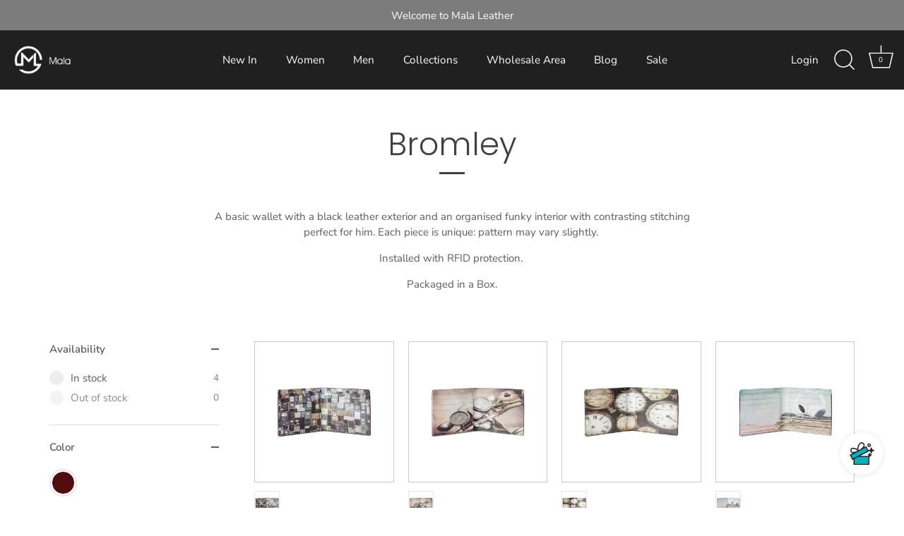

--- FILE ---
content_type: text/html; charset=utf-8
request_url: https://www.malaleather.com/collections/bromley-burchell/wallets
body_size: 51642
content:
<!doctype html>
<html class="no-js" lang="en">
  <head>
    <!-- Google Tag Manager -->
    <script>
      (function(w,d,s,l,i){w[l]=w[l]||[];w[l].push({'gtm.start':
      new Date().getTime(),event:'gtm.js'});var f=d.getElementsByTagName(s)[0],
      j=d.createElement(s),dl=l!='dataLayer'?'&l='+l:'';j.async=true;j.src=
      'https://www.googletagmanager.com/gtm.js?id='+i+dl;f.parentNode.insertBefore(j,f);
      })(window,document,'script','dataLayer','GTM-N6FTS9MM');
    </script>
    <!-- End Google Tag Manager -->
    <!-- Showcase 5.0.2 -->

    <link rel="preload" href="//www.malaleather.com/cdn/shop/t/31/assets/styles.css?v=182715802987549893451759341573" as="style">

    <meta charset="utf-8" />
<meta name="viewport" content="width=device-width,initial-scale=1.0" />
<meta http-equiv="X-UA-Compatible" content="IE=edge">

<link rel="preconnect" href="https://cdn.shopify.com" crossorigin>
<link rel="preconnect" href="https://fonts.shopify.com" crossorigin>
<link rel="preconnect" href="https://monorail-edge.shopifysvc.com"><link rel="preload" as="font" href="//www.malaleather.com/cdn/fonts/nunito_sans/nunitosans_n4.0276fe080df0ca4e6a22d9cb55aed3ed5ba6b1da.woff2" type="font/woff2" crossorigin><link rel="preload" as="font" href="//www.malaleather.com/cdn/fonts/nunito_sans/nunitosans_n7.25d963ed46da26098ebeab731e90d8802d989fa5.woff2" type="font/woff2" crossorigin><link rel="preload" as="font" href="//www.malaleather.com/cdn/fonts/nunito_sans/nunitosans_i4.6e408730afac1484cf297c30b0e67c86d17fc586.woff2" type="font/woff2" crossorigin><link rel="preload" as="font" href="//www.malaleather.com/cdn/fonts/nunito_sans/nunitosans_i7.8c1124729eec046a321e2424b2acf328c2c12139.woff2" type="font/woff2" crossorigin><link rel="preload" as="font" href="//www.malaleather.com/cdn/fonts/nunito_sans/nunitosans_n4.0276fe080df0ca4e6a22d9cb55aed3ed5ba6b1da.woff2" type="font/woff2" crossorigin><link rel="preload" as="font" href="//www.malaleather.com/cdn/fonts/poppins/poppins_n3.05f58335c3209cce17da4f1f1ab324ebe2982441.woff2" type="font/woff2" crossorigin><link rel="preload" as="font" href="//www.malaleather.com/cdn/fonts/poppins/poppins_n6.aa29d4918bc243723d56b59572e18228ed0786f6.woff2" type="font/woff2" crossorigin><link rel="preload" href="//www.malaleather.com/cdn/shop/t/31/assets/vendor.js?v=70213052416818374661708808055" as="script">
<link rel="preload" href="//www.malaleather.com/cdn/shop/t/31/assets/theme.js?v=50841364716648628821727862300" as="script"><link rel="canonical" href="https://www.malaleather.com/collections/bromley-burchell/wallets" /><link rel="shortcut icon" href="//www.malaleather.com/cdn/shop/files/favicon.png?v=1633420695" type="image/png" /><meta name="description" content="A basic wallet with a black leather exterior and an organised funky interior with contrasting stitching perfect for him. Each piece is unique: pattern may vary slightly.  Installed with RFID protection.  Packaged in a Box.">
<link rel="preload" as="font" href="//www.malaleather.com/cdn/fonts/nunito_sans/nunitosans_n5.6fc0ed1feb3fc393c40619f180fc49c4d0aae0db.woff2" type="font/woff2" crossorigin><link rel="preload" as="font" href="//www.malaleather.com/cdn/fonts/nunito_sans/nunitosans_n6.6e9464eba570101a53130c8130a9e17a8eb55c21.woff2" type="font/woff2" crossorigin><meta name="theme-color" content="#423f3f">

    <title>
      Bromley
       &ndash; Tagged &quot;Wallets&quot;
      
       &ndash; Mala Leather Limited
    </title>

    



















<meta property="og:site_name" content="Mala Leather Limited">
<meta property="og:url" content="https://www.malaleather.com/collections/bromley-burchell/wallets">
<meta property="og:title" content="Bromley">
<meta property="og:type" content="product.group">
<meta property="og:description" content="A basic wallet with a black leather exterior and an organised funky interior with contrasting stitching perfect for him. Each piece is unique: pattern may vary slightly.  Installed with RFID protection.  Packaged in a Box."><meta property="og:image" content="http://www.malaleather.com/cdn/shop/collections/bromley_q3_large_9483c743-46f7-400e-b6af-538229ef4102_1200x1200.jpg?v=1634231150">
  <meta property="og:image:secure_url" content="https://www.malaleather.com/cdn/shop/collections/bromley_q3_large_9483c743-46f7-400e-b6af-538229ef4102_1200x1200.jpg?v=1634231150">
  <meta property="og:image:width" content="248">
  <meta property="og:image:height" content="135"><meta name="twitter:site" content="@malaleather"><meta name="twitter:card" content="summary_large_image">
<meta name="twitter:title" content="Bromley">
<meta name="twitter:description" content="A basic wallet with a black leather exterior and an organised funky interior with contrasting stitching perfect for him. Each piece is unique: pattern may vary slightly.  Installed with RFID protection.  Packaged in a Box.">


    <link href="//www.malaleather.com/cdn/shop/t/31/assets/styles.css?v=182715802987549893451759341573" rel="stylesheet" type="text/css" media="all" />

    
    <script>window.performance && window.performance.mark && window.performance.mark('shopify.content_for_header.start');</script><meta name="google-site-verification" content="7blF0j05mzZCXvmijagveZeKsYzZlbr9H61ShiOyGNU">
<meta name="facebook-domain-verification" content="jevsvxilvnf6588i1jn4quhv27bwgr">
<meta id="shopify-digital-wallet" name="shopify-digital-wallet" content="/59591032992/digital_wallets/dialog">
<meta name="shopify-checkout-api-token" content="df05fae4059ba11a363069c3998ac606">
<meta id="in-context-paypal-metadata" data-shop-id="59591032992" data-venmo-supported="false" data-environment="production" data-locale="en_US" data-paypal-v4="true" data-currency="GBP">
<link rel="alternate" type="application/atom+xml" title="Feed" href="/collections/bromley-burchell/wallets.atom" />
<link rel="alternate" type="application/json+oembed" href="https://www.malaleather.com/collections/bromley-burchell/wallets.oembed">
<script async="async" src="/checkouts/internal/preloads.js?locale=en-GB"></script>
<link rel="preconnect" href="https://shop.app" crossorigin="anonymous">
<script async="async" src="https://shop.app/checkouts/internal/preloads.js?locale=en-GB&shop_id=59591032992" crossorigin="anonymous"></script>
<script id="shopify-features" type="application/json">{"accessToken":"df05fae4059ba11a363069c3998ac606","betas":["rich-media-storefront-analytics"],"domain":"www.malaleather.com","predictiveSearch":true,"shopId":59591032992,"locale":"en"}</script>
<script>var Shopify = Shopify || {};
Shopify.shop = "mala-leather-limited.myshopify.com";
Shopify.locale = "en";
Shopify.currency = {"active":"GBP","rate":"1.0"};
Shopify.country = "GB";
Shopify.theme = {"name":"Mala Leather 1.0.4 with WC-PV - 2024-02-24","id":134386286752,"schema_name":"Showcase","schema_version":"5.0.2","theme_store_id":null,"role":"main"};
Shopify.theme.handle = "null";
Shopify.theme.style = {"id":null,"handle":null};
Shopify.cdnHost = "www.malaleather.com/cdn";
Shopify.routes = Shopify.routes || {};
Shopify.routes.root = "/";</script>
<script type="module">!function(o){(o.Shopify=o.Shopify||{}).modules=!0}(window);</script>
<script>!function(o){function n(){var o=[];function n(){o.push(Array.prototype.slice.apply(arguments))}return n.q=o,n}var t=o.Shopify=o.Shopify||{};t.loadFeatures=n(),t.autoloadFeatures=n()}(window);</script>
<script>
  window.ShopifyPay = window.ShopifyPay || {};
  window.ShopifyPay.apiHost = "shop.app\/pay";
  window.ShopifyPay.redirectState = null;
</script>
<script id="shop-js-analytics" type="application/json">{"pageType":"collection"}</script>
<script defer="defer" async type="module" src="//www.malaleather.com/cdn/shopifycloud/shop-js/modules/v2/client.init-shop-cart-sync_BT-GjEfc.en.esm.js"></script>
<script defer="defer" async type="module" src="//www.malaleather.com/cdn/shopifycloud/shop-js/modules/v2/chunk.common_D58fp_Oc.esm.js"></script>
<script defer="defer" async type="module" src="//www.malaleather.com/cdn/shopifycloud/shop-js/modules/v2/chunk.modal_xMitdFEc.esm.js"></script>
<script type="module">
  await import("//www.malaleather.com/cdn/shopifycloud/shop-js/modules/v2/client.init-shop-cart-sync_BT-GjEfc.en.esm.js");
await import("//www.malaleather.com/cdn/shopifycloud/shop-js/modules/v2/chunk.common_D58fp_Oc.esm.js");
await import("//www.malaleather.com/cdn/shopifycloud/shop-js/modules/v2/chunk.modal_xMitdFEc.esm.js");

  window.Shopify.SignInWithShop?.initShopCartSync?.({"fedCMEnabled":true,"windoidEnabled":true});

</script>
<script>
  window.Shopify = window.Shopify || {};
  if (!window.Shopify.featureAssets) window.Shopify.featureAssets = {};
  window.Shopify.featureAssets['shop-js'] = {"shop-cart-sync":["modules/v2/client.shop-cart-sync_DZOKe7Ll.en.esm.js","modules/v2/chunk.common_D58fp_Oc.esm.js","modules/v2/chunk.modal_xMitdFEc.esm.js"],"init-fed-cm":["modules/v2/client.init-fed-cm_B6oLuCjv.en.esm.js","modules/v2/chunk.common_D58fp_Oc.esm.js","modules/v2/chunk.modal_xMitdFEc.esm.js"],"shop-cash-offers":["modules/v2/client.shop-cash-offers_D2sdYoxE.en.esm.js","modules/v2/chunk.common_D58fp_Oc.esm.js","modules/v2/chunk.modal_xMitdFEc.esm.js"],"shop-login-button":["modules/v2/client.shop-login-button_QeVjl5Y3.en.esm.js","modules/v2/chunk.common_D58fp_Oc.esm.js","modules/v2/chunk.modal_xMitdFEc.esm.js"],"pay-button":["modules/v2/client.pay-button_DXTOsIq6.en.esm.js","modules/v2/chunk.common_D58fp_Oc.esm.js","modules/v2/chunk.modal_xMitdFEc.esm.js"],"shop-button":["modules/v2/client.shop-button_DQZHx9pm.en.esm.js","modules/v2/chunk.common_D58fp_Oc.esm.js","modules/v2/chunk.modal_xMitdFEc.esm.js"],"avatar":["modules/v2/client.avatar_BTnouDA3.en.esm.js"],"init-windoid":["modules/v2/client.init-windoid_CR1B-cfM.en.esm.js","modules/v2/chunk.common_D58fp_Oc.esm.js","modules/v2/chunk.modal_xMitdFEc.esm.js"],"init-shop-for-new-customer-accounts":["modules/v2/client.init-shop-for-new-customer-accounts_C_vY_xzh.en.esm.js","modules/v2/client.shop-login-button_QeVjl5Y3.en.esm.js","modules/v2/chunk.common_D58fp_Oc.esm.js","modules/v2/chunk.modal_xMitdFEc.esm.js"],"init-shop-email-lookup-coordinator":["modules/v2/client.init-shop-email-lookup-coordinator_BI7n9ZSv.en.esm.js","modules/v2/chunk.common_D58fp_Oc.esm.js","modules/v2/chunk.modal_xMitdFEc.esm.js"],"init-shop-cart-sync":["modules/v2/client.init-shop-cart-sync_BT-GjEfc.en.esm.js","modules/v2/chunk.common_D58fp_Oc.esm.js","modules/v2/chunk.modal_xMitdFEc.esm.js"],"shop-toast-manager":["modules/v2/client.shop-toast-manager_DiYdP3xc.en.esm.js","modules/v2/chunk.common_D58fp_Oc.esm.js","modules/v2/chunk.modal_xMitdFEc.esm.js"],"init-customer-accounts":["modules/v2/client.init-customer-accounts_D9ZNqS-Q.en.esm.js","modules/v2/client.shop-login-button_QeVjl5Y3.en.esm.js","modules/v2/chunk.common_D58fp_Oc.esm.js","modules/v2/chunk.modal_xMitdFEc.esm.js"],"init-customer-accounts-sign-up":["modules/v2/client.init-customer-accounts-sign-up_iGw4briv.en.esm.js","modules/v2/client.shop-login-button_QeVjl5Y3.en.esm.js","modules/v2/chunk.common_D58fp_Oc.esm.js","modules/v2/chunk.modal_xMitdFEc.esm.js"],"shop-follow-button":["modules/v2/client.shop-follow-button_CqMgW2wH.en.esm.js","modules/v2/chunk.common_D58fp_Oc.esm.js","modules/v2/chunk.modal_xMitdFEc.esm.js"],"checkout-modal":["modules/v2/client.checkout-modal_xHeaAweL.en.esm.js","modules/v2/chunk.common_D58fp_Oc.esm.js","modules/v2/chunk.modal_xMitdFEc.esm.js"],"shop-login":["modules/v2/client.shop-login_D91U-Q7h.en.esm.js","modules/v2/chunk.common_D58fp_Oc.esm.js","modules/v2/chunk.modal_xMitdFEc.esm.js"],"lead-capture":["modules/v2/client.lead-capture_BJmE1dJe.en.esm.js","modules/v2/chunk.common_D58fp_Oc.esm.js","modules/v2/chunk.modal_xMitdFEc.esm.js"],"payment-terms":["modules/v2/client.payment-terms_Ci9AEqFq.en.esm.js","modules/v2/chunk.common_D58fp_Oc.esm.js","modules/v2/chunk.modal_xMitdFEc.esm.js"]};
</script>
<script>(function() {
  var isLoaded = false;
  function asyncLoad() {
    if (isLoaded) return;
    isLoaded = true;
    var urls = ["https:\/\/cdn.recovermycart.com\/scripts\/keepcart\/CartJS.min.js?shop=mala-leather-limited.myshopify.com\u0026shop=mala-leather-limited.myshopify.com","https:\/\/gifts.good-apps.co\/storage\/js\/good_free_gift-mala-leather-limited.myshopify.com.js?ver=44\u0026shop=mala-leather-limited.myshopify.com"];
    for (var i = 0; i < urls.length; i++) {
      var s = document.createElement('script');
      s.type = 'text/javascript';
      s.async = true;
      s.src = urls[i];
      var x = document.getElementsByTagName('script')[0];
      x.parentNode.insertBefore(s, x);
    }
  };
  if(window.attachEvent) {
    window.attachEvent('onload', asyncLoad);
  } else {
    window.addEventListener('load', asyncLoad, false);
  }
})();</script>
<script id="__st">var __st={"a":59591032992,"offset":0,"reqid":"82b6f1cf-d519-4d1b-9d5e-3ac264e2306a-1769498607","pageurl":"www.malaleather.com\/collections\/bromley-burchell\/wallets","u":"bbe056d48cbc","p":"collection","rtyp":"collection","rid":286505107616};</script>
<script>window.ShopifyPaypalV4VisibilityTracking = true;</script>
<script id="captcha-bootstrap">!function(){'use strict';const t='contact',e='account',n='new_comment',o=[[t,t],['blogs',n],['comments',n],[t,'customer']],c=[[e,'customer_login'],[e,'guest_login'],[e,'recover_customer_password'],[e,'create_customer']],r=t=>t.map((([t,e])=>`form[action*='/${t}']:not([data-nocaptcha='true']) input[name='form_type'][value='${e}']`)).join(','),a=t=>()=>t?[...document.querySelectorAll(t)].map((t=>t.form)):[];function s(){const t=[...o],e=r(t);return a(e)}const i='password',u='form_key',d=['recaptcha-v3-token','g-recaptcha-response','h-captcha-response',i],f=()=>{try{return window.sessionStorage}catch{return}},m='__shopify_v',_=t=>t.elements[u];function p(t,e,n=!1){try{const o=window.sessionStorage,c=JSON.parse(o.getItem(e)),{data:r}=function(t){const{data:e,action:n}=t;return t[m]||n?{data:e,action:n}:{data:t,action:n}}(c);for(const[e,n]of Object.entries(r))t.elements[e]&&(t.elements[e].value=n);n&&o.removeItem(e)}catch(o){console.error('form repopulation failed',{error:o})}}const l='form_type',E='cptcha';function T(t){t.dataset[E]=!0}const w=window,h=w.document,L='Shopify',v='ce_forms',y='captcha';let A=!1;((t,e)=>{const n=(g='f06e6c50-85a8-45c8-87d0-21a2b65856fe',I='https://cdn.shopify.com/shopifycloud/storefront-forms-hcaptcha/ce_storefront_forms_captcha_hcaptcha.v1.5.2.iife.js',D={infoText:'Protected by hCaptcha',privacyText:'Privacy',termsText:'Terms'},(t,e,n)=>{const o=w[L][v],c=o.bindForm;if(c)return c(t,g,e,D).then(n);var r;o.q.push([[t,g,e,D],n]),r=I,A||(h.body.append(Object.assign(h.createElement('script'),{id:'captcha-provider',async:!0,src:r})),A=!0)});var g,I,D;w[L]=w[L]||{},w[L][v]=w[L][v]||{},w[L][v].q=[],w[L][y]=w[L][y]||{},w[L][y].protect=function(t,e){n(t,void 0,e),T(t)},Object.freeze(w[L][y]),function(t,e,n,w,h,L){const[v,y,A,g]=function(t,e,n){const i=e?o:[],u=t?c:[],d=[...i,...u],f=r(d),m=r(i),_=r(d.filter((([t,e])=>n.includes(e))));return[a(f),a(m),a(_),s()]}(w,h,L),I=t=>{const e=t.target;return e instanceof HTMLFormElement?e:e&&e.form},D=t=>v().includes(t);t.addEventListener('submit',(t=>{const e=I(t);if(!e)return;const n=D(e)&&!e.dataset.hcaptchaBound&&!e.dataset.recaptchaBound,o=_(e),c=g().includes(e)&&(!o||!o.value);(n||c)&&t.preventDefault(),c&&!n&&(function(t){try{if(!f())return;!function(t){const e=f();if(!e)return;const n=_(t);if(!n)return;const o=n.value;o&&e.removeItem(o)}(t);const e=Array.from(Array(32),(()=>Math.random().toString(36)[2])).join('');!function(t,e){_(t)||t.append(Object.assign(document.createElement('input'),{type:'hidden',name:u})),t.elements[u].value=e}(t,e),function(t,e){const n=f();if(!n)return;const o=[...t.querySelectorAll(`input[type='${i}']`)].map((({name:t})=>t)),c=[...d,...o],r={};for(const[a,s]of new FormData(t).entries())c.includes(a)||(r[a]=s);n.setItem(e,JSON.stringify({[m]:1,action:t.action,data:r}))}(t,e)}catch(e){console.error('failed to persist form',e)}}(e),e.submit())}));const S=(t,e)=>{t&&!t.dataset[E]&&(n(t,e.some((e=>e===t))),T(t))};for(const o of['focusin','change'])t.addEventListener(o,(t=>{const e=I(t);D(e)&&S(e,y())}));const B=e.get('form_key'),M=e.get(l),P=B&&M;t.addEventListener('DOMContentLoaded',(()=>{const t=y();if(P)for(const e of t)e.elements[l].value===M&&p(e,B);[...new Set([...A(),...v().filter((t=>'true'===t.dataset.shopifyCaptcha))])].forEach((e=>S(e,t)))}))}(h,new URLSearchParams(w.location.search),n,t,e,['guest_login'])})(!0,!0)}();</script>
<script integrity="sha256-4kQ18oKyAcykRKYeNunJcIwy7WH5gtpwJnB7kiuLZ1E=" data-source-attribution="shopify.loadfeatures" defer="defer" src="//www.malaleather.com/cdn/shopifycloud/storefront/assets/storefront/load_feature-a0a9edcb.js" crossorigin="anonymous"></script>
<script crossorigin="anonymous" defer="defer" src="//www.malaleather.com/cdn/shopifycloud/storefront/assets/shopify_pay/storefront-65b4c6d7.js?v=20250812"></script>
<script data-source-attribution="shopify.dynamic_checkout.dynamic.init">var Shopify=Shopify||{};Shopify.PaymentButton=Shopify.PaymentButton||{isStorefrontPortableWallets:!0,init:function(){window.Shopify.PaymentButton.init=function(){};var t=document.createElement("script");t.src="https://www.malaleather.com/cdn/shopifycloud/portable-wallets/latest/portable-wallets.en.js",t.type="module",document.head.appendChild(t)}};
</script>
<script data-source-attribution="shopify.dynamic_checkout.buyer_consent">
  function portableWalletsHideBuyerConsent(e){var t=document.getElementById("shopify-buyer-consent"),n=document.getElementById("shopify-subscription-policy-button");t&&n&&(t.classList.add("hidden"),t.setAttribute("aria-hidden","true"),n.removeEventListener("click",e))}function portableWalletsShowBuyerConsent(e){var t=document.getElementById("shopify-buyer-consent"),n=document.getElementById("shopify-subscription-policy-button");t&&n&&(t.classList.remove("hidden"),t.removeAttribute("aria-hidden"),n.addEventListener("click",e))}window.Shopify?.PaymentButton&&(window.Shopify.PaymentButton.hideBuyerConsent=portableWalletsHideBuyerConsent,window.Shopify.PaymentButton.showBuyerConsent=portableWalletsShowBuyerConsent);
</script>
<script data-source-attribution="shopify.dynamic_checkout.cart.bootstrap">document.addEventListener("DOMContentLoaded",(function(){function t(){return document.querySelector("shopify-accelerated-checkout-cart, shopify-accelerated-checkout")}if(t())Shopify.PaymentButton.init();else{new MutationObserver((function(e,n){t()&&(Shopify.PaymentButton.init(),n.disconnect())})).observe(document.body,{childList:!0,subtree:!0})}}));
</script>
<link id="shopify-accelerated-checkout-styles" rel="stylesheet" media="screen" href="https://www.malaleather.com/cdn/shopifycloud/portable-wallets/latest/accelerated-checkout-backwards-compat.css" crossorigin="anonymous">
<style id="shopify-accelerated-checkout-cart">
        #shopify-buyer-consent {
  margin-top: 1em;
  display: inline-block;
  width: 100%;
}

#shopify-buyer-consent.hidden {
  display: none;
}

#shopify-subscription-policy-button {
  background: none;
  border: none;
  padding: 0;
  text-decoration: underline;
  font-size: inherit;
  cursor: pointer;
}

#shopify-subscription-policy-button::before {
  box-shadow: none;
}

      </style>

<script>window.performance && window.performance.mark && window.performance.mark('shopify.content_for_header.end');</script>

    <script>
      document.documentElement.className = document.documentElement.className.replace('no-js', 'js');
      window.theme = window.theme || {};
      theme.money_format = "\u003cspan class=money\u003e£{{amount}}\u003c\/span\u003e";
      theme.money_container = '.theme-money';
      theme.strings = {
        previous: "Previous",
        next: "Next",
        close: "Close",
        addressError: "Error looking up that address",
        addressNoResults: "No results for that address",
        addressQueryLimit: "You have exceeded the Google API usage limit. Consider upgrading to a \u003ca href=\"https:\/\/developers.google.com\/maps\/premium\/usage-limits\"\u003ePremium Plan\u003c\/a\u003e.",
        authError: "There was a problem authenticating your Google Maps API Key.",
        back: "Back",
        cartConfirmation: "You must agree to the terms and conditions before continuing.",
        loadMore: "Load more",
        infiniteScrollNoMore: "No more results",
        priceNonExistent: "Unavailable",
        buttonDefault: "Add to Cart",
        buttonNoStock: "Out of Stock",
        buttonNoVariant: "Unavailable",
        variantNoStock: "Sold out",
        unitPriceSeparator: " \/ ",
        colorBoxPrevious: "Previous",
        colorBoxNext: "Next",
        colorBoxClose: "Close",
        navigateHome: "Home",
        productAddingToCart: "Adding",
        productAddedToCart: "Added to cart",
        popupWasAdded: "was added to your cart",
        popupCheckout: "Checkout",
        popupContinueShopping: "Continue shopping",
        onlyXLeft: "[[ quantity ]] in stock",
        priceSoldOut: "Out of stock",
        loading: "Loading...",
        viewCart: "View cart",
        page: "Page {{ page }}",
        imageSlider: "Image slider",
        clearAll: "Clear all"
      };
      theme.routes = {
        root_url: '/',
        cart_url: '/cart',
        cart_add_url: '/cart/add',
        checkout: '/checkout'
      };
      theme.settings = {
        productImageParallax: true,
        animationEnabledDesktop: true,
        animationEnabledMobile: false
      };

      theme.checkViewportFillers = function(){
        var toggleState = false;
        var elPageContent = document.getElementById('page-content');
        if(elPageContent) {
          var elOverlapSection = elPageContent.querySelector('.header-overlap-section');
          if (elOverlapSection) {
            var padding = parseInt(getComputedStyle(elPageContent).getPropertyValue('padding-top'));
            toggleState = ((Math.round(elOverlapSection.offsetTop) - padding) === 0);
          }
        }
        if(toggleState) {
          document.getElementsByTagName('body')[0].classList.add('header-section-overlap');
        } else {
          document.getElementsByTagName('body')[0].classList.remove('header-section-overlap');
        }
      };

      theme.assessAltLogo = function(){
        var elsOverlappers = document.querySelectorAll('.needs-alt-logo');
        var useAltLogo = false;
        if(elsOverlappers.length) {
          var elSiteControl = document.querySelector('#site-control');
          var elSiteControlInner = document.querySelector('#site-control .site-control__inner');
          var headerMid = elSiteControlInner.offsetTop + elSiteControl.offsetTop + elSiteControlInner.offsetHeight / 2;
          Array.prototype.forEach.call(elsOverlappers, function(el, i){
            var thisTop = el.getBoundingClientRect().top;
            var thisBottom = thisTop + el.offsetHeight;
            if(headerMid > thisTop && headerMid < thisBottom) {
              useAltLogo = true;
              return false;
            }
          });
        }
        if(useAltLogo) {
          document.getElementsByTagName('body')[0].classList.add('use-alt-logo');
        } else {
          document.getElementsByTagName('body')[0].classList.remove('use-alt-logo');
        }
      };
    </script>
    
    
  <!-- BEGIN app block: shopify://apps/hulk-form-builder/blocks/app-embed/b6b8dd14-356b-4725-a4ed-77232212b3c3 --><!-- BEGIN app snippet: hulkapps-formbuilder-theme-ext --><script type="text/javascript">
  
  if (typeof window.formbuilder_customer != "object") {
        window.formbuilder_customer = {}
  }

  window.hulkFormBuilder = {
    form_data: {},
    shop_data: {"shop_pPcIMYo55tedcWVceaeOvw":{"shop_uuid":"pPcIMYo55tedcWVceaeOvw","shop_timezone":"Europe\/London","shop_id":105199,"shop_is_after_submit_enabled":true,"shop_shopify_plan":"Basic","shop_shopify_domain":"mala-leather-limited.myshopify.com","shop_created_at":"2024-04-18T14:03:09.905Z","is_skip_metafield":false,"shop_deleted":false,"shop_disabled":false}},
    settings_data: {"shop_settings":{"shop_customise_msgs":[],"default_customise_msgs":{"is_required":"is required","thank_you":"Thank you! The form was submitted successfully.","processing":"Processing...","valid_data":"Please provide valid data","valid_email":"Provide valid email format","valid_tags":"HTML Tags are not allowed","valid_phone":"Provide valid phone number","valid_captcha":"Please provide valid captcha response","valid_url":"Provide valid URL","only_number_alloud":"Provide valid number in","number_less":"must be less than","number_more":"must be more than","image_must_less":"Image must be less than 20MB","image_number":"Images allowed","image_extension":"Invalid extension! Please provide image file","error_image_upload":"Error in image upload. Please try again.","error_file_upload":"Error in file upload. Please try again.","your_response":"Your response","error_form_submit":"Error occur.Please try again after sometime.","email_submitted":"Form with this email is already submitted","invalid_email_by_zerobounce":"The email address you entered appears to be invalid. Please check it and try again.","download_file":"Download file","card_details_invalid":"Your card details are invalid","card_details":"Card details","please_enter_card_details":"Please enter card details","card_number":"Card number","exp_mm":"Exp MM","exp_yy":"Exp YY","crd_cvc":"CVV","payment_value":"Payment amount","please_enter_payment_amount":"Please enter payment amount","address1":"Address line 1","address2":"Address line 2","city":"City","province":"Province","zipcode":"Zip code","country":"Country","blocked_domain":"This form does not accept addresses from","file_must_less":"File must be less than 20MB","file_extension":"Invalid extension! Please provide file","only_file_number_alloud":"files allowed","previous":"Previous","next":"Next","must_have_a_input":"Please enter at least one field.","please_enter_required_data":"Please enter required data","atleast_one_special_char":"Include at least one special character","atleast_one_lowercase_char":"Include at least one lowercase character","atleast_one_uppercase_char":"Include at least one uppercase character","atleast_one_number":"Include at least one number","must_have_8_chars":"Must have 8 characters long","be_between_8_and_12_chars":"Be between 8 and 12 characters long","please_select":"Please Select","phone_submitted":"Form with this phone number is already submitted","user_res_parse_error":"Error while submitting the form","valid_same_values":"values must be same","product_choice_clear_selection":"Clear Selection","picture_choice_clear_selection":"Clear Selection","remove_all_for_file_image_upload":"Remove All","invalid_file_type_for_image_upload":"You can't upload files of this type.","invalid_file_type_for_signature_upload":"You can't upload files of this type.","max_files_exceeded_for_file_upload":"You can not upload any more files.","max_files_exceeded_for_image_upload":"You can not upload any more files.","file_already_exist":"File already uploaded","max_limit_exceed":"You have added the maximum number of text fields.","cancel_upload_for_file_upload":"Cancel upload","cancel_upload_for_image_upload":"Cancel upload","cancel_upload_for_signature_upload":"Cancel upload"},"shop_blocked_domains":[]}},
    features_data: {"shop_plan_features":{"shop_plan_features":["unlimited-forms","full-design-customization","export-form-submissions","multiple-recipients-for-form-submissions","multiple-admin-notifications","enable-captcha","unlimited-file-uploads","save-submitted-form-data","set-auto-response-message","conditional-logic","form-banner","save-as-draft-facility","include-user-response-in-admin-email","disable-form-submission","file-upload"]}},
    shop: null,
    shop_id: null,
    plan_features: null,
    validateDoubleQuotes: false,
    assets: {
      extraFunctions: "https://cdn.shopify.com/extensions/019bb5ee-ec40-7527-955d-c1b8751eb060/form-builder-by-hulkapps-50/assets/extra-functions.js",
      extraStyles: "https://cdn.shopify.com/extensions/019bb5ee-ec40-7527-955d-c1b8751eb060/form-builder-by-hulkapps-50/assets/extra-styles.css",
      bootstrapStyles: "https://cdn.shopify.com/extensions/019bb5ee-ec40-7527-955d-c1b8751eb060/form-builder-by-hulkapps-50/assets/theme-app-extension-bootstrap.css"
    },
    translations: {
      htmlTagNotAllowed: "HTML Tags are not allowed",
      sqlQueryNotAllowed: "SQL Queries are not allowed",
      doubleQuoteNotAllowed: "Double quotes are not allowed",
      vorwerkHttpWwwNotAllowed: "The words \u0026#39;http\u0026#39; and \u0026#39;www\u0026#39; are not allowed. Please remove them and try again.",
      maxTextFieldsReached: "You have added the maximum number of text fields.",
      avoidNegativeWords: "Avoid negative words: Don\u0026#39;t use negative words in your contact message.",
      customDesignOnly: "This form is for custom designs requests. For general inquiries please contact our team at info@stagheaddesigns.com",
      zerobounceApiErrorMsg: "We couldn\u0026#39;t verify your email due to a technical issue. Please try again later.",
    }

  }

  

  window.FbThemeAppExtSettingsHash = {}
  
</script><!-- END app snippet --><!-- END app block --><script src="https://cdn.shopify.com/extensions/019bb5ee-ec40-7527-955d-c1b8751eb060/form-builder-by-hulkapps-50/assets/form-builder-script.js" type="text/javascript" defer="defer"></script>
<link href="https://monorail-edge.shopifysvc.com" rel="dns-prefetch">
<script>(function(){if ("sendBeacon" in navigator && "performance" in window) {try {var session_token_from_headers = performance.getEntriesByType('navigation')[0].serverTiming.find(x => x.name == '_s').description;} catch {var session_token_from_headers = undefined;}var session_cookie_matches = document.cookie.match(/_shopify_s=([^;]*)/);var session_token_from_cookie = session_cookie_matches && session_cookie_matches.length === 2 ? session_cookie_matches[1] : "";var session_token = session_token_from_headers || session_token_from_cookie || "";function handle_abandonment_event(e) {var entries = performance.getEntries().filter(function(entry) {return /monorail-edge.shopifysvc.com/.test(entry.name);});if (!window.abandonment_tracked && entries.length === 0) {window.abandonment_tracked = true;var currentMs = Date.now();var navigation_start = performance.timing.navigationStart;var payload = {shop_id: 59591032992,url: window.location.href,navigation_start,duration: currentMs - navigation_start,session_token,page_type: "collection"};window.navigator.sendBeacon("https://monorail-edge.shopifysvc.com/v1/produce", JSON.stringify({schema_id: "online_store_buyer_site_abandonment/1.1",payload: payload,metadata: {event_created_at_ms: currentMs,event_sent_at_ms: currentMs}}));}}window.addEventListener('pagehide', handle_abandonment_event);}}());</script>
<script id="web-pixels-manager-setup">(function e(e,d,r,n,o){if(void 0===o&&(o={}),!Boolean(null===(a=null===(i=window.Shopify)||void 0===i?void 0:i.analytics)||void 0===a?void 0:a.replayQueue)){var i,a;window.Shopify=window.Shopify||{};var t=window.Shopify;t.analytics=t.analytics||{};var s=t.analytics;s.replayQueue=[],s.publish=function(e,d,r){return s.replayQueue.push([e,d,r]),!0};try{self.performance.mark("wpm:start")}catch(e){}var l=function(){var e={modern:/Edge?\/(1{2}[4-9]|1[2-9]\d|[2-9]\d{2}|\d{4,})\.\d+(\.\d+|)|Firefox\/(1{2}[4-9]|1[2-9]\d|[2-9]\d{2}|\d{4,})\.\d+(\.\d+|)|Chrom(ium|e)\/(9{2}|\d{3,})\.\d+(\.\d+|)|(Maci|X1{2}).+ Version\/(15\.\d+|(1[6-9]|[2-9]\d|\d{3,})\.\d+)([,.]\d+|)( \(\w+\)|)( Mobile\/\w+|) Safari\/|Chrome.+OPR\/(9{2}|\d{3,})\.\d+\.\d+|(CPU[ +]OS|iPhone[ +]OS|CPU[ +]iPhone|CPU IPhone OS|CPU iPad OS)[ +]+(15[._]\d+|(1[6-9]|[2-9]\d|\d{3,})[._]\d+)([._]\d+|)|Android:?[ /-](13[3-9]|1[4-9]\d|[2-9]\d{2}|\d{4,})(\.\d+|)(\.\d+|)|Android.+Firefox\/(13[5-9]|1[4-9]\d|[2-9]\d{2}|\d{4,})\.\d+(\.\d+|)|Android.+Chrom(ium|e)\/(13[3-9]|1[4-9]\d|[2-9]\d{2}|\d{4,})\.\d+(\.\d+|)|SamsungBrowser\/([2-9]\d|\d{3,})\.\d+/,legacy:/Edge?\/(1[6-9]|[2-9]\d|\d{3,})\.\d+(\.\d+|)|Firefox\/(5[4-9]|[6-9]\d|\d{3,})\.\d+(\.\d+|)|Chrom(ium|e)\/(5[1-9]|[6-9]\d|\d{3,})\.\d+(\.\d+|)([\d.]+$|.*Safari\/(?![\d.]+ Edge\/[\d.]+$))|(Maci|X1{2}).+ Version\/(10\.\d+|(1[1-9]|[2-9]\d|\d{3,})\.\d+)([,.]\d+|)( \(\w+\)|)( Mobile\/\w+|) Safari\/|Chrome.+OPR\/(3[89]|[4-9]\d|\d{3,})\.\d+\.\d+|(CPU[ +]OS|iPhone[ +]OS|CPU[ +]iPhone|CPU IPhone OS|CPU iPad OS)[ +]+(10[._]\d+|(1[1-9]|[2-9]\d|\d{3,})[._]\d+)([._]\d+|)|Android:?[ /-](13[3-9]|1[4-9]\d|[2-9]\d{2}|\d{4,})(\.\d+|)(\.\d+|)|Mobile Safari.+OPR\/([89]\d|\d{3,})\.\d+\.\d+|Android.+Firefox\/(13[5-9]|1[4-9]\d|[2-9]\d{2}|\d{4,})\.\d+(\.\d+|)|Android.+Chrom(ium|e)\/(13[3-9]|1[4-9]\d|[2-9]\d{2}|\d{4,})\.\d+(\.\d+|)|Android.+(UC? ?Browser|UCWEB|U3)[ /]?(15\.([5-9]|\d{2,})|(1[6-9]|[2-9]\d|\d{3,})\.\d+)\.\d+|SamsungBrowser\/(5\.\d+|([6-9]|\d{2,})\.\d+)|Android.+MQ{2}Browser\/(14(\.(9|\d{2,})|)|(1[5-9]|[2-9]\d|\d{3,})(\.\d+|))(\.\d+|)|K[Aa][Ii]OS\/(3\.\d+|([4-9]|\d{2,})\.\d+)(\.\d+|)/},d=e.modern,r=e.legacy,n=navigator.userAgent;return n.match(d)?"modern":n.match(r)?"legacy":"unknown"}(),u="modern"===l?"modern":"legacy",c=(null!=n?n:{modern:"",legacy:""})[u],f=function(e){return[e.baseUrl,"/wpm","/b",e.hashVersion,"modern"===e.buildTarget?"m":"l",".js"].join("")}({baseUrl:d,hashVersion:r,buildTarget:u}),m=function(e){var d=e.version,r=e.bundleTarget,n=e.surface,o=e.pageUrl,i=e.monorailEndpoint;return{emit:function(e){var a=e.status,t=e.errorMsg,s=(new Date).getTime(),l=JSON.stringify({metadata:{event_sent_at_ms:s},events:[{schema_id:"web_pixels_manager_load/3.1",payload:{version:d,bundle_target:r,page_url:o,status:a,surface:n,error_msg:t},metadata:{event_created_at_ms:s}}]});if(!i)return console&&console.warn&&console.warn("[Web Pixels Manager] No Monorail endpoint provided, skipping logging."),!1;try{return self.navigator.sendBeacon.bind(self.navigator)(i,l)}catch(e){}var u=new XMLHttpRequest;try{return u.open("POST",i,!0),u.setRequestHeader("Content-Type","text/plain"),u.send(l),!0}catch(e){return console&&console.warn&&console.warn("[Web Pixels Manager] Got an unhandled error while logging to Monorail."),!1}}}}({version:r,bundleTarget:l,surface:e.surface,pageUrl:self.location.href,monorailEndpoint:e.monorailEndpoint});try{o.browserTarget=l,function(e){var d=e.src,r=e.async,n=void 0===r||r,o=e.onload,i=e.onerror,a=e.sri,t=e.scriptDataAttributes,s=void 0===t?{}:t,l=document.createElement("script"),u=document.querySelector("head"),c=document.querySelector("body");if(l.async=n,l.src=d,a&&(l.integrity=a,l.crossOrigin="anonymous"),s)for(var f in s)if(Object.prototype.hasOwnProperty.call(s,f))try{l.dataset[f]=s[f]}catch(e){}if(o&&l.addEventListener("load",o),i&&l.addEventListener("error",i),u)u.appendChild(l);else{if(!c)throw new Error("Did not find a head or body element to append the script");c.appendChild(l)}}({src:f,async:!0,onload:function(){if(!function(){var e,d;return Boolean(null===(d=null===(e=window.Shopify)||void 0===e?void 0:e.analytics)||void 0===d?void 0:d.initialized)}()){var d=window.webPixelsManager.init(e)||void 0;if(d){var r=window.Shopify.analytics;r.replayQueue.forEach((function(e){var r=e[0],n=e[1],o=e[2];d.publishCustomEvent(r,n,o)})),r.replayQueue=[],r.publish=d.publishCustomEvent,r.visitor=d.visitor,r.initialized=!0}}},onerror:function(){return m.emit({status:"failed",errorMsg:"".concat(f," has failed to load")})},sri:function(e){var d=/^sha384-[A-Za-z0-9+/=]+$/;return"string"==typeof e&&d.test(e)}(c)?c:"",scriptDataAttributes:o}),m.emit({status:"loading"})}catch(e){m.emit({status:"failed",errorMsg:(null==e?void 0:e.message)||"Unknown error"})}}})({shopId: 59591032992,storefrontBaseUrl: "https://www.malaleather.com",extensionsBaseUrl: "https://extensions.shopifycdn.com/cdn/shopifycloud/web-pixels-manager",monorailEndpoint: "https://monorail-edge.shopifysvc.com/unstable/produce_batch",surface: "storefront-renderer",enabledBetaFlags: ["2dca8a86"],webPixelsConfigList: [{"id":"601981088","configuration":"{\"config\":\"{\\\"google_tag_ids\\\":[\\\"G-SN9NPEG38V\\\",\\\"AW-16552301836\\\",\\\"GT-PHGNK9PR\\\"],\\\"target_country\\\":\\\"GB\\\",\\\"gtag_events\\\":[{\\\"type\\\":\\\"begin_checkout\\\",\\\"action_label\\\":[\\\"G-SN9NPEG38V\\\",\\\"AW-16552301836\\\/paKzCJm6v4kbEIyq4NQ9\\\"]},{\\\"type\\\":\\\"search\\\",\\\"action_label\\\":[\\\"G-SN9NPEG38V\\\",\\\"AW-16552301836\\\/ES-bCKW6v4kbEIyq4NQ9\\\"]},{\\\"type\\\":\\\"view_item\\\",\\\"action_label\\\":[\\\"G-SN9NPEG38V\\\",\\\"AW-16552301836\\\/s6MzCKK6v4kbEIyq4NQ9\\\",\\\"MC-4KPFJB4GB1\\\"]},{\\\"type\\\":\\\"purchase\\\",\\\"action_label\\\":[\\\"G-SN9NPEG38V\\\",\\\"AW-16552301836\\\/b3CLCN3qs4kbEIyq4NQ9\\\",\\\"MC-4KPFJB4GB1\\\"]},{\\\"type\\\":\\\"page_view\\\",\\\"action_label\\\":[\\\"G-SN9NPEG38V\\\",\\\"AW-16552301836\\\/xRuzCJ-6v4kbEIyq4NQ9\\\",\\\"MC-4KPFJB4GB1\\\"]},{\\\"type\\\":\\\"add_payment_info\\\",\\\"action_label\\\":[\\\"G-SN9NPEG38V\\\",\\\"AW-16552301836\\\/vnuyCKi6v4kbEIyq4NQ9\\\"]},{\\\"type\\\":\\\"add_to_cart\\\",\\\"action_label\\\":[\\\"G-SN9NPEG38V\\\",\\\"AW-16552301836\\\/wivKCJy6v4kbEIyq4NQ9\\\"]}],\\\"enable_monitoring_mode\\\":false}\"}","eventPayloadVersion":"v1","runtimeContext":"OPEN","scriptVersion":"b2a88bafab3e21179ed38636efcd8a93","type":"APP","apiClientId":1780363,"privacyPurposes":[],"dataSharingAdjustments":{"protectedCustomerApprovalScopes":["read_customer_address","read_customer_email","read_customer_name","read_customer_personal_data","read_customer_phone"]}},{"id":"522256544","configuration":"{\"pixel_id\":\"133027677477786\",\"pixel_type\":\"facebook_pixel\",\"metaapp_system_user_token\":\"-\"}","eventPayloadVersion":"v1","runtimeContext":"OPEN","scriptVersion":"ca16bc87fe92b6042fbaa3acc2fbdaa6","type":"APP","apiClientId":2329312,"privacyPurposes":["ANALYTICS","MARKETING","SALE_OF_DATA"],"dataSharingAdjustments":{"protectedCustomerApprovalScopes":["read_customer_address","read_customer_email","read_customer_name","read_customer_personal_data","read_customer_phone"]}},{"id":"shopify-app-pixel","configuration":"{}","eventPayloadVersion":"v1","runtimeContext":"STRICT","scriptVersion":"0450","apiClientId":"shopify-pixel","type":"APP","privacyPurposes":["ANALYTICS","MARKETING"]},{"id":"shopify-custom-pixel","eventPayloadVersion":"v1","runtimeContext":"LAX","scriptVersion":"0450","apiClientId":"shopify-pixel","type":"CUSTOM","privacyPurposes":["ANALYTICS","MARKETING"]}],isMerchantRequest: false,initData: {"shop":{"name":"Mala Leather Limited","paymentSettings":{"currencyCode":"GBP"},"myshopifyDomain":"mala-leather-limited.myshopify.com","countryCode":"GB","storefrontUrl":"https:\/\/www.malaleather.com"},"customer":null,"cart":null,"checkout":null,"productVariants":[],"purchasingCompany":null},},"https://www.malaleather.com/cdn","fcfee988w5aeb613cpc8e4bc33m6693e112",{"modern":"","legacy":""},{"shopId":"59591032992","storefrontBaseUrl":"https:\/\/www.malaleather.com","extensionBaseUrl":"https:\/\/extensions.shopifycdn.com\/cdn\/shopifycloud\/web-pixels-manager","surface":"storefront-renderer","enabledBetaFlags":"[\"2dca8a86\"]","isMerchantRequest":"false","hashVersion":"fcfee988w5aeb613cpc8e4bc33m6693e112","publish":"custom","events":"[[\"page_viewed\",{}],[\"collection_viewed\",{\"collection\":{\"id\":\"286505107616\",\"title\":\"Bromley\",\"productVariants\":[{\"price\":{\"amount\":18.99,\"currencyCode\":\"GBP\"},\"product\":{\"title\":\"Bromley Printed Wallet with Speakers RFID - 187 4\",\"vendor\":\"Mala Leather Limited\",\"id\":\"7050459873440\",\"untranslatedTitle\":\"Bromley Printed Wallet with Speakers RFID - 187 4\",\"url\":\"\/products\/187-4-speakers-bromley-printed-wallet-with-speakers-rfid_569\",\"type\":\"Wallets\"},\"id\":\"41116976709792\",\"image\":{\"src\":\"\/\/www.malaleather.com\/cdn\/shop\/products\/187-4-bromley-printed-wallet-with-speakers-rfid_home_569_d1_large_9c314f4e-628d-4ede-a02c-54df7ef164b8.jpg?v=1635138022\"},\"sku\":\"187 4\",\"title\":\"As Shown\",\"untranslatedTitle\":\"As Shown\"},{\"price\":{\"amount\":18.99,\"currencyCode\":\"GBP\"},\"product\":{\"title\":\"Bromley Printed Wallet with Motorbike RFID - 187 4\",\"vendor\":\"Mala Leather Limited\",\"id\":\"7050459807904\",\"untranslatedTitle\":\"Bromley Printed Wallet with Motorbike RFID - 187 4\",\"url\":\"\/products\/187-4-motorbike-bromley-printed-wallet-with-motorbike-rfid_568\",\"type\":\"Wallets\"},\"id\":\"41116976545952\",\"image\":{\"src\":\"\/\/www.malaleather.com\/cdn\/shop\/products\/187-4-bromley-printed-wallet-with-motorbike-rfid_home_568_o4_large_7ef86184-77ba-4f36-9fd5-be9e8540e1c4.jpg?v=1635138019\"},\"sku\":\"187 4\",\"title\":\"As Shown\",\"untranslatedTitle\":\"As Shown\"},{\"price\":{\"amount\":18.99,\"currencyCode\":\"GBP\"},\"product\":{\"title\":\"Bromley Printed Wallet with Clocks RFID - 187 4\",\"vendor\":\"Mala Leather Limited\",\"id\":\"7050459447456\",\"untranslatedTitle\":\"Bromley Printed Wallet with Clocks RFID - 187 4\",\"url\":\"\/products\/187-4-clocks-bromley-printed-wallet-with-clocks-rfid_566\",\"type\":\"Wallets\"},\"id\":\"41116974907552\",\"image\":{\"src\":\"\/\/www.malaleather.com\/cdn\/shop\/products\/187-4-bromley-printed-wallet-with-clocks-rfid_home_566_f2_large_4d434c4e-efb3-4d11-bef5-28c4bf2b4aa7.jpg?v=1635138012\"},\"sku\":\"187 4\",\"title\":\"As Shown\",\"untranslatedTitle\":\"As Shown\"},{\"price\":{\"amount\":18.99,\"currencyCode\":\"GBP\"},\"product\":{\"title\":\"Bromley Printed Wallet with Earphones RFID - 187 4\",\"vendor\":\"Mala Leather Limited\",\"id\":\"7050459545760\",\"untranslatedTitle\":\"Bromley Printed Wallet with Earphones RFID - 187 4\",\"url\":\"\/products\/187-4-earphones-bromley-printed-wallet-with-earphones-rfid_567\",\"type\":\"Wallets\"},\"id\":\"41116975202464\",\"image\":{\"src\":\"\/\/www.malaleather.com\/cdn\/shop\/products\/187-4-bromley-printed-wallet-with-earphones-rfid_home_567_bm_large_242a2f05-47d9-413a-a68d-dfec33738c88.jpg?v=1635138015\"},\"sku\":\"187 4\",\"title\":\"As Shown\",\"untranslatedTitle\":\"As Shown\"}]}}]]"});</script><script>
  window.ShopifyAnalytics = window.ShopifyAnalytics || {};
  window.ShopifyAnalytics.meta = window.ShopifyAnalytics.meta || {};
  window.ShopifyAnalytics.meta.currency = 'GBP';
  var meta = {"products":[{"id":7050459873440,"gid":"gid:\/\/shopify\/Product\/7050459873440","vendor":"Mala Leather Limited","type":"Wallets","handle":"187-4-speakers-bromley-printed-wallet-with-speakers-rfid_569","variants":[{"id":41116976709792,"price":1899,"name":"Bromley Printed Wallet with Speakers RFID - 187 4 - As Shown","public_title":"As Shown","sku":"187 4"}],"remote":false},{"id":7050459807904,"gid":"gid:\/\/shopify\/Product\/7050459807904","vendor":"Mala Leather Limited","type":"Wallets","handle":"187-4-motorbike-bromley-printed-wallet-with-motorbike-rfid_568","variants":[{"id":41116976545952,"price":1899,"name":"Bromley Printed Wallet with Motorbike RFID - 187 4 - As Shown","public_title":"As Shown","sku":"187 4"}],"remote":false},{"id":7050459447456,"gid":"gid:\/\/shopify\/Product\/7050459447456","vendor":"Mala Leather Limited","type":"Wallets","handle":"187-4-clocks-bromley-printed-wallet-with-clocks-rfid_566","variants":[{"id":41116974907552,"price":1899,"name":"Bromley Printed Wallet with Clocks RFID - 187 4 - As Shown","public_title":"As Shown","sku":"187 4"}],"remote":false},{"id":7050459545760,"gid":"gid:\/\/shopify\/Product\/7050459545760","vendor":"Mala Leather Limited","type":"Wallets","handle":"187-4-earphones-bromley-printed-wallet-with-earphones-rfid_567","variants":[{"id":41116975202464,"price":1899,"name":"Bromley Printed Wallet with Earphones RFID - 187 4 - As Shown","public_title":"As Shown","sku":"187 4"}],"remote":false}],"page":{"pageType":"collection","resourceType":"collection","resourceId":286505107616,"requestId":"82b6f1cf-d519-4d1b-9d5e-3ac264e2306a-1769498607"}};
  for (var attr in meta) {
    window.ShopifyAnalytics.meta[attr] = meta[attr];
  }
</script>
<script class="analytics">
  (function () {
    var customDocumentWrite = function(content) {
      var jquery = null;

      if (window.jQuery) {
        jquery = window.jQuery;
      } else if (window.Checkout && window.Checkout.$) {
        jquery = window.Checkout.$;
      }

      if (jquery) {
        jquery('body').append(content);
      }
    };

    var hasLoggedConversion = function(token) {
      if (token) {
        return document.cookie.indexOf('loggedConversion=' + token) !== -1;
      }
      return false;
    }

    var setCookieIfConversion = function(token) {
      if (token) {
        var twoMonthsFromNow = new Date(Date.now());
        twoMonthsFromNow.setMonth(twoMonthsFromNow.getMonth() + 2);

        document.cookie = 'loggedConversion=' + token + '; expires=' + twoMonthsFromNow;
      }
    }

    var trekkie = window.ShopifyAnalytics.lib = window.trekkie = window.trekkie || [];
    if (trekkie.integrations) {
      return;
    }
    trekkie.methods = [
      'identify',
      'page',
      'ready',
      'track',
      'trackForm',
      'trackLink'
    ];
    trekkie.factory = function(method) {
      return function() {
        var args = Array.prototype.slice.call(arguments);
        args.unshift(method);
        trekkie.push(args);
        return trekkie;
      };
    };
    for (var i = 0; i < trekkie.methods.length; i++) {
      var key = trekkie.methods[i];
      trekkie[key] = trekkie.factory(key);
    }
    trekkie.load = function(config) {
      trekkie.config = config || {};
      trekkie.config.initialDocumentCookie = document.cookie;
      var first = document.getElementsByTagName('script')[0];
      var script = document.createElement('script');
      script.type = 'text/javascript';
      script.onerror = function(e) {
        var scriptFallback = document.createElement('script');
        scriptFallback.type = 'text/javascript';
        scriptFallback.onerror = function(error) {
                var Monorail = {
      produce: function produce(monorailDomain, schemaId, payload) {
        var currentMs = new Date().getTime();
        var event = {
          schema_id: schemaId,
          payload: payload,
          metadata: {
            event_created_at_ms: currentMs,
            event_sent_at_ms: currentMs
          }
        };
        return Monorail.sendRequest("https://" + monorailDomain + "/v1/produce", JSON.stringify(event));
      },
      sendRequest: function sendRequest(endpointUrl, payload) {
        // Try the sendBeacon API
        if (window && window.navigator && typeof window.navigator.sendBeacon === 'function' && typeof window.Blob === 'function' && !Monorail.isIos12()) {
          var blobData = new window.Blob([payload], {
            type: 'text/plain'
          });

          if (window.navigator.sendBeacon(endpointUrl, blobData)) {
            return true;
          } // sendBeacon was not successful

        } // XHR beacon

        var xhr = new XMLHttpRequest();

        try {
          xhr.open('POST', endpointUrl);
          xhr.setRequestHeader('Content-Type', 'text/plain');
          xhr.send(payload);
        } catch (e) {
          console.log(e);
        }

        return false;
      },
      isIos12: function isIos12() {
        return window.navigator.userAgent.lastIndexOf('iPhone; CPU iPhone OS 12_') !== -1 || window.navigator.userAgent.lastIndexOf('iPad; CPU OS 12_') !== -1;
      }
    };
    Monorail.produce('monorail-edge.shopifysvc.com',
      'trekkie_storefront_load_errors/1.1',
      {shop_id: 59591032992,
      theme_id: 134386286752,
      app_name: "storefront",
      context_url: window.location.href,
      source_url: "//www.malaleather.com/cdn/s/trekkie.storefront.a804e9514e4efded663580eddd6991fcc12b5451.min.js"});

        };
        scriptFallback.async = true;
        scriptFallback.src = '//www.malaleather.com/cdn/s/trekkie.storefront.a804e9514e4efded663580eddd6991fcc12b5451.min.js';
        first.parentNode.insertBefore(scriptFallback, first);
      };
      script.async = true;
      script.src = '//www.malaleather.com/cdn/s/trekkie.storefront.a804e9514e4efded663580eddd6991fcc12b5451.min.js';
      first.parentNode.insertBefore(script, first);
    };
    trekkie.load(
      {"Trekkie":{"appName":"storefront","development":false,"defaultAttributes":{"shopId":59591032992,"isMerchantRequest":null,"themeId":134386286752,"themeCityHash":"17690258382856043858","contentLanguage":"en","currency":"GBP","eventMetadataId":"488bfbfe-c6a3-4d73-9494-cfd98781690e"},"isServerSideCookieWritingEnabled":true,"monorailRegion":"shop_domain","enabledBetaFlags":["65f19447"]},"Session Attribution":{},"S2S":{"facebookCapiEnabled":true,"source":"trekkie-storefront-renderer","apiClientId":580111}}
    );

    var loaded = false;
    trekkie.ready(function() {
      if (loaded) return;
      loaded = true;

      window.ShopifyAnalytics.lib = window.trekkie;

      var originalDocumentWrite = document.write;
      document.write = customDocumentWrite;
      try { window.ShopifyAnalytics.merchantGoogleAnalytics.call(this); } catch(error) {};
      document.write = originalDocumentWrite;

      window.ShopifyAnalytics.lib.page(null,{"pageType":"collection","resourceType":"collection","resourceId":286505107616,"requestId":"82b6f1cf-d519-4d1b-9d5e-3ac264e2306a-1769498607","shopifyEmitted":true});

      var match = window.location.pathname.match(/checkouts\/(.+)\/(thank_you|post_purchase)/)
      var token = match? match[1]: undefined;
      if (!hasLoggedConversion(token)) {
        setCookieIfConversion(token);
        window.ShopifyAnalytics.lib.track("Viewed Product Category",{"currency":"GBP","category":"Collection: bromley-burchell","collectionName":"bromley-burchell","collectionId":286505107616,"nonInteraction":true},undefined,undefined,{"shopifyEmitted":true});
      }
    });


        var eventsListenerScript = document.createElement('script');
        eventsListenerScript.async = true;
        eventsListenerScript.src = "//www.malaleather.com/cdn/shopifycloud/storefront/assets/shop_events_listener-3da45d37.js";
        document.getElementsByTagName('head')[0].appendChild(eventsListenerScript);

})();</script>
  <script>
  if (!window.ga || (window.ga && typeof window.ga !== 'function')) {
    window.ga = function ga() {
      (window.ga.q = window.ga.q || []).push(arguments);
      if (window.Shopify && window.Shopify.analytics && typeof window.Shopify.analytics.publish === 'function') {
        window.Shopify.analytics.publish("ga_stub_called", {}, {sendTo: "google_osp_migration"});
      }
      console.error("Shopify's Google Analytics stub called with:", Array.from(arguments), "\nSee https://help.shopify.com/manual/promoting-marketing/pixels/pixel-migration#google for more information.");
    };
    if (window.Shopify && window.Shopify.analytics && typeof window.Shopify.analytics.publish === 'function') {
      window.Shopify.analytics.publish("ga_stub_initialized", {}, {sendTo: "google_osp_migration"});
    }
  }
</script>
<script
  defer
  src="https://www.malaleather.com/cdn/shopifycloud/perf-kit/shopify-perf-kit-3.0.4.min.js"
  data-application="storefront-renderer"
  data-shop-id="59591032992"
  data-render-region="gcp-us-east1"
  data-page-type="collection"
  data-theme-instance-id="134386286752"
  data-theme-name="Showcase"
  data-theme-version="5.0.2"
  data-monorail-region="shop_domain"
  data-resource-timing-sampling-rate="10"
  data-shs="true"
  data-shs-beacon="true"
  data-shs-export-with-fetch="true"
  data-shs-logs-sample-rate="1"
  data-shs-beacon-endpoint="https://www.malaleather.com/api/collect"
></script>
</head>
  
  <body
    id="page-bromley"
    class="page-bromley template-collection"
  >
    <!-- Google Tag Manager (noscript) -->
    <noscript
      ><iframe
        src="https://www.googletagmanager.com/ns.html?id=GTM-N6FTS9MM"
        height="0"
        width="0"
        style="display:none;visibility:hidden"
      ></iframe
    ></noscript>
    <!-- End Google Tag Manager (noscript) -->
    

    
      <script>
        if ('IntersectionObserver' in window) {
          document.body.classList.add("cc-animate-enabled");
        }
      </script>
    
    


  



    <script src="https://ajax.googleapis.com/ajax/libs/jquery/3.6.0/jquery.min.js"></script>
    <script> var Message_selector  = "#MainContent ,#nt_content, main#page-content" </script>

    
    <script> var _url  = ""</script>
    <script> var access_url  = ""</script>













    




    <!-- ///////////////////////////////////Priority check code end /////////////////////////////////////////////////////// -->
    
    
    
    
    

    

    
    
    
    
    
    
    
    
    
    
 
    <script>console.log(null)</script>

        


    <!--========================Customers/Visitors lock applies to===================-->
    <!--       .......        -->
        
                    
                    
                    
                          
                            
                             
                                    
                                    
                                    
                                
                                
                            
                    
            

        


        <!-- =======================================end====================================-->

        <!-- =====================================Lock content============================= -->
     
        


          

                
                 
                    
                      
                          
                                   <style>
                                      header [href*="5165-65-best-friends-sitting-dog-keyrings-black-multi-pack-of-4_1075"]{
                                      display: none !important;
                                      }
                                  </style> 
                          
                                   <style>
                                      header [href*="5166-65-best-friends-sitting-dog-keyrings-multi-coloured-pack-of-4_1076"]{
                                      display: none !important;
                                      }
                                  </style> 
                          
                                   <style>
                                      header [href*="best-friends-sitting-dogs-keyrings-bull-dog-spaniel-cockapoo-retriever-pack-of-4"]{
                                      display: none !important;
                                      }
                                  </style> 
                          
                                   <style>
                                      header [href*="best-friends-sitting-dogs-keyrings-pug-chihuahua-beagle-frenchie-pack-of-4"]{
                                      display: none !important;
                                      }
                                  </style> 
                          
                                   <style>
                                      header [href*="5167-65-best-friends-sitting-cats-keyring-pack-of-4_1087"]{
                                      display: none !important;
                                      }
                                  </style> 
                          
                                   <style>
                                      header [href*="5168-65-best-friends-sitting-cats-keyring-v2-pack-of-4_1098"]{
                                      display: none !important;
                                      }
                                  </style> 
                          
                                   <style>
                                      header [href*="557-14-odyssey-glasses-case_14"]{
                                      display: none !important;
                                      }
                                  </style> 
                          
                                   <style>
                                      header [href*="5109-14-snap-top-purse_285"]{
                                      display: none !important;
                                      }
                                  </style> 
                          
                                   <style>
                                      header [href*="odyssey-snap-top-glasses-case-pack-of-10-assorted"]{
                                      display: none !important;
                                      }
                                  </style> 
                          
                                   <style>
                                      header [href*="521-25-daisy-keyrings-small_85"]{
                                      display: none !important;
                                      }
                                  </style> 
                          
                                   <style>
                                      header [href*="535-25-large-daisy-keyrings_86"]{
                                      display: none !important;
                                      }
                                  </style> 
                          
                                   <style>
                                      header [href*="553-25-molly-full-flower-keyring_87"]{
                                      display: none !important;
                                      }
                                  </style> 
                          
                                   <style>
                                      header [href*="mystery-pack-of-10-coin-purses"]{
                                      display: none !important;
                                      }
                                  </style> 
                          
                                   <style>
                                      header [href*="mala-assorted-pack-of-4-handbag-keyrings-14-918"]{
                                      display: none !important;
                                      }
                                  </style> 
                          
               
                    
                  
                 

                    
                    
                    
                        
                            

                                
                                
                                
                                 
                                
                                
                                
 
                
        


        <!-- =======================================end====================================-->



    
    
    
    
    

    
    
    
    
    
    
    
    
    
    
 
    <script>console.log(null)</script>

        


    <!--========================Customers/Visitors lock applies to===================-->
    <!--       .......        -->
        
                    
                    
                    
                          
                            
                             
                                    
                                    
                                    
                                
                                
                            
                    
            

        


        <!-- =======================================end====================================-->

        <!-- =====================================Lock content============================= -->
     
        


        

                
                 
                 


                
                
                
                
        


        <!-- =======================================end====================================-->



    
    
    
    
    
    
    
    
    
    
    
    
    
    
    
    

    
    
    <!-- =====================================Overall condition check==================-->

    
    
    

    <script>
        function checkLocal_redirect_link(){
            $('.wsaio_manage_lock_msg a').each(function(){
                var link = this.href.split(WSAIO.shopInfo.url)[1];
                var updated_link = WSAIO.local_param_without_last_slash+link;
                this.href = updated_link;
            })
        }
         function checkLocal_custom_redirect_link(){
                var url = '';
                if(url != ''){
                   var link = url.split(WSAIO.shopInfo.url)[1];
                    var updated_link = WSAIO.local_param_without_last_slash+link;
                    if(window.location.href.indexOf(updated_link) == -1){
                      window.location.href = updated_link ;
                    }
                }
        }
    </script>
    
    

    
    
    

    
    
    <!-- =====================================Overall condition check==================-->

    
    
    

    <script>
        function checkLocal_redirect_link(){
            $('.wsaio_manage_lock_msg a').each(function(){
                var link = this.href.split(WSAIO.shopInfo.url)[1];
                var updated_link = WSAIO.local_param_without_last_slash+link;
                this.href = updated_link;
            })
        }
         function checkLocal_custom_redirect_link(){
                var url = '';
                if(url != ''){
                   var link = url.split(WSAIO.shopInfo.url)[1];
                    var updated_link = WSAIO.local_param_without_last_slash+link;
                    if(window.location.href.indexOf(updated_link) == -1){
                      window.location.href = updated_link ;
                    }
                }
        }
    </script>
    
    

     
    <!-- =======================================end====================================-->


    <a class="skip-link visually-hidden" href="#page-content">Skip to content</a>

    <div id="shopify-section-header" class="shopify-section"><!-- Google Tag Manager -->
<script>(function(w,d,s,l,i){w[l]=w[l]||[];w[l].push({'gtm.start':
new Date().getTime(),event:'gtm.js'});var f=d.getElementsByTagName(s)[0],
j=d.createElement(s),dl=l!='dataLayer'?'&l='+l:'';j.async=true;j.src=
'https://www.googletagmanager.com/gtm.js?id='+i+dl;f.parentNode.insertBefore(j,f);
})(window,document,'script','dataLayer','GTM-N6FTS9MM');</script>
<!-- End Google Tag Manager -->
<style type="text/css">
  
    .logo img { width: 90px; }
    @media(min-width:768px){
    .logo img { width: 90px; }
    }
  

  .cc-announcement {
    
      font-size: 15px;
    
  }

  @media (min-width: 768px) {
    .cc-announcement {
      font-size: 15px;
    }
  }
</style>


<form action="/cart" method="post" id="cc-checkout-form">
</form>


  

  
<div data-section-type="header" itemscope itemtype="http://schema.org/Organization">
    <div id="site-control" class="site-control inline icons
      nav-inline-desktop
      
      fixed
      nav-opaque
      has-announcement
      alt-logo-when-active
      
      "
      data-cc-animate
      data-opacity="opaque"
      data-positioning="peek"
    >
      
  
  <div class="cc-announcement">
    
    <div class="cc-announcement__inner">
      Welcome to Mala Leather
    </div>
    
  </div>
  
  

      
      <div class="links site-control__inner trade">
        <a class="menu" href="#page-menu" aria-controls="page-menu" data-modal-nav-toggle aria-label="Menu">
          <span class="icon-menu">
  <span class="icon-menu__bar icon-menu__bar-1"></span>
  <span class="icon-menu__bar icon-menu__bar-2"></span>
  <span class="icon-menu__bar icon-menu__bar-3"></span>
</span>

          <span class="text-link">Menu</span>
        </a>

        
  <a data-cc-animate-click data-cc-animate class="logo logo--has-alt-logo" href="/"
     itemprop="url">

    

    <meta itemprop="name" content="Mala Leather Limited">
    
      
      
      <img src="https://www.malaleather.com/cdn/shop/files/mala-logo_1_500x.png?v=1743716450" alt="Mala Leather Limited" itemprop="logo"
           width="520" height="230"/>
      
      
      <span class="alt-logo">
        <img src="//www.malaleather.com/cdn/shop/files/mala-logo_1_500x.png?v=1743716450" alt="Mala Leather Limited" itemprop="logo"
             width="520" height="230"/>
      </span>
      
    

    
  </a>
  

        
      <div class="site-control__inline-links">
        <div class="nav-row multi-level-nav reveal-on-hover" role="navigation" aria-label="Primary navigation">
          <div class="tier-1">
            <ul>
              
<li class="">
                  
                    <a data-cc-animate-click href="/collections/new-collection" class=" " >
                      New In
                    </a>
                  
                  
                </li>
              
<li class=" contains-children contains-mega-menu">
                  
                    <a  href="/collections/womens" class=" has-children" aria-haspopup="true">
                      Women
                    </a>
                  
                  

                    
                    

                      
                      
                        
                        
                        
                    
                      
                        <ul 
                          class="nav-columns
                            nav-columns--count-4
                             nav-columns--count-3-or-more 
                            
                            nav-columns--cta-count-1"
                        >
                          
<li class="Handbags  contains-children">
                              <a  href="/collections/womens-handbags" class="has-children column-title" aria-haspopup="true">
                                Handbags

                                
                                  <span class="arr arr--small"><svg xmlns="http://www.w3.org/2000/svg" viewBox="0 0 24 24">
  <path d="M0-.25H24v24H0Z" transform="translate(0 0.25)" style="fill:none"/>
  <polyline points="10 17.83 15.4 12.43 10 7.03"
            style="fill:none;stroke:currentColor;stroke-linecap:round;stroke-miterlimit:8;stroke-width:2px"/>
</svg>
</span>
                                
                              </a>

                              
                                <ul>
                                  
<li class="">
                                      <a data-cc-animate-click href="/collections/womens-cross-body-bags">Cross body bags</a>
                                    </li>
                                  
<li class="">
                                      <a data-cc-animate-click href="/collections/womens-shoulder-bags">Shoulder bags</a>
                                    </li>
                                  
<li class="">
                                      <a data-cc-animate-click href="/collections/womens-backpacks">Backpacks</a>
                                    </li>
                                  
<li class="">
                                      <a data-cc-animate-click href="/collections/womens-grab-bags">Grab bags</a>
                                    </li>
                                  
                                </ul>
                              
                            </li>
                          
<li class="Purses  contains-children">
                              <a  href="/collections/womens-purses" class="has-children column-title" aria-haspopup="true">
                                Purses

                                
                                  <span class="arr arr--small"><svg xmlns="http://www.w3.org/2000/svg" viewBox="0 0 24 24">
  <path d="M0-.25H24v24H0Z" transform="translate(0 0.25)" style="fill:none"/>
  <polyline points="10 17.83 15.4 12.43 10 7.03"
            style="fill:none;stroke:currentColor;stroke-linecap:round;stroke-miterlimit:8;stroke-width:2px"/>
</svg>
</span>
                                
                              </a>

                              
                                <ul>
                                  
<li class="">
                                      <a data-cc-animate-click href="/collections/womens-large-purses">Large purses</a>
                                    </li>
                                  
<li class="">
                                      <a data-cc-animate-click href="/collections/womens-medium-purses">Medium purses</a>
                                    </li>
                                  
<li class="">
                                      <a data-cc-animate-click href="/collections/womens-small-purses">Small purses</a>
                                    </li>
                                  
<li class="">
                                      <a data-cc-animate-click href="/collections/womens-coin-purses">Coin purses</a>
                                    </li>
                                  
                                </ul>
                              
                            </li>
                          
<li class="Accessories  contains-children">
                              <a  href="/collections/womens-accessories" class="has-children column-title" aria-haspopup="true">
                                Accessories

                                
                                  <span class="arr arr--small"><svg xmlns="http://www.w3.org/2000/svg" viewBox="0 0 24 24">
  <path d="M0-.25H24v24H0Z" transform="translate(0 0.25)" style="fill:none"/>
  <polyline points="10 17.83 15.4 12.43 10 7.03"
            style="fill:none;stroke:currentColor;stroke-linecap:round;stroke-miterlimit:8;stroke-width:2px"/>
</svg>
</span>
                                
                              </a>

                              
                                <ul>
                                  
<li class="">
                                      <a data-cc-animate-click href="/collections/womens-keyrings">Keyrings</a>
                                    </li>
                                  
<li class="">
                                      <a data-cc-animate-click href="/collections/womens-card-holders">Card holders</a>
                                    </li>
                                  
<li class="">
                                      <a data-cc-animate-click href="/collections/womens-glasses-case">Glasses case</a>
                                    </li>
                                  
<li class="">
                                      <a data-cc-animate-click href="/collections/womens-travel">Travel</a>
                                    </li>
                                  
                                </ul>
                              
                            </li>
                          
<li class="Themes  contains-children">
                              <a  href="/collections/womens-themes" class="has-children column-title" aria-haspopup="true">
                                Themes

                                
                                  <span class="arr arr--small"><svg xmlns="http://www.w3.org/2000/svg" viewBox="0 0 24 24">
  <path d="M0-.25H24v24H0Z" transform="translate(0 0.25)" style="fill:none"/>
  <polyline points="10 17.83 15.4 12.43 10 7.03"
            style="fill:none;stroke:currentColor;stroke-linecap:round;stroke-miterlimit:8;stroke-width:2px"/>
</svg>
</span>
                                
                              </a>

                              
                                <ul>
                                  
<li class="">
                                      <a data-cc-animate-click href="/collections/cats">Cats</a>
                                    </li>
                                  
<li class="">
                                      <a data-cc-animate-click href="/collections/dogs">Dogs</a>
                                    </li>
                                  
<li class="">
                                      <a data-cc-animate-click href="/collections/birds">Birds</a>
                                    </li>
                                  
<li class="">
                                      <a data-cc-animate-click href="/collections/bees">Bees</a>
                                    </li>
                                  
<li class="">
                                      <a data-cc-animate-click href="/collections/butterflies">Butterflies</a>
                                    </li>
                                  
<li class="">
                                      <a data-cc-animate-click href="/collections/flowers">Flowers</a>
                                    </li>
                                  
<li class="">
                                      <a data-cc-animate-click href="/collections/highland-cow">Highland Cow</a>
                                    </li>
                                  
<li class="">
                                      <a data-cc-animate-click href="/collections/horses">Horses</a>
                                    </li>
                                  
<li class="">
                                      <a data-cc-animate-click href="/collections/appliques">Appliques</a>
                                    </li>
                                  
<li class="">
                                      <a data-cc-animate-click href="/collections/plain-purses">Plain</a>
                                    </li>
                                  
                                </ul>
                              
                            </li>
                          
                          

                            
                            
                              
<li class="nav-ctas__cta">

<a data-cc-animate-click class="inner image-overlay image-overlay--bg-full" href="/collections/rainbow">
    <div class="rimage-outer-wrapper rimage-background lazyload--manual fade-in"
         style="background-position: center center"
         data-bgset="//www.malaleather.com/cdn/shop/files/Rainbow_-_Collection_180x.png?v=1632194180 180w 96h,
  //www.malaleather.com/cdn/shop/files/Rainbow_-_Collection_360x.png?v=1632194180 360w 191h,
  //www.malaleather.com/cdn/shop/files/Rainbow_-_Collection_540x.png?v=1632194180 540w 287h,
  //www.malaleather.com/cdn/shop/files/Rainbow_-_Collection_720x.png?v=1632194180 720w 382h,
  //www.malaleather.com/cdn/shop/files/Rainbow_-_Collection_900x.png?v=1632194180 900w 478h,
  //www.malaleather.com/cdn/shop/files/Rainbow_-_Collection_1080x.png?v=1632194180 1080w 573h,
  //www.malaleather.com/cdn/shop/files/Rainbow_-_Collection_1296x.png?v=1632194180 1296w 688h,
  //www.malaleather.com/cdn/shop/files/Rainbow_-_Collection_1512x.png?v=1632194180 1512w 802h,
  //www.malaleather.com/cdn/shop/files/Rainbow_-_Collection_1728x.png?v=1632194180 1728w 917h,
  
  
  
  
  
  
  
  
  
  //www.malaleather.com/cdn/shop/files/Rainbow_-_Collection.png?v=1632194180 1903w 1010h"
         data-sizes="auto"
         data-parent-fit="cover">
      <noscript>
        <div class="rimage-wrapper" style="padding-top:53.07409353652128%">
          <img src="//www.malaleather.com/cdn/shop/files/Rainbow_-_Collection_1024x1024.png?v=1632194180" alt="" class="rimage__image">
        </div>
      </noscript>
    </div>
  

  <div class="overlay-type overlay position--hcenter position--vcenter">
    <div class="inner">
      <div>
        <div class="overlay__content"><div class="feature-subheader">
              NEW COLLECTION
            </div>
          
<h2 class="line-1">
              Rainbow
            </h2><div class="line-3">
              <span class="button no-hover">SHOP NOW</span>
            </div></div>
      </div>
    </div>
  </div></a>
</li>




                            
                          

                            
                            
                          
                        </ul>
                      
                    
                  
                </li>
              
<li class=" contains-children">
                  
                    <a  href="/collections/mens" class=" has-children" aria-haspopup="true">
                      Men
                    </a>
                  
                  

                    
                    

                      
                      
                    

                      
                      
                        
                        
                        
                    
                      
                        <ul 
                          class="nav-rows"
                                >
                          
<li class="Wallets ">
                              <a data-cc-animate-click href="/collections/mens-wallets" class="" >
                                Wallets

                                
                              </a>

                              
                            </li>
                          
<li class="Bags  contains-children">
                              <a  href="#" class="has-children column-title" aria-haspopup="true">
                                Bags

                                
                                  <span class="arr arr--small"><svg xmlns="http://www.w3.org/2000/svg" viewBox="0 0 24 24">
  <path d="M0-.25H24v24H0Z" transform="translate(0 0.25)" style="fill:none"/>
  <polyline points="10 17.83 15.4 12.43 10 7.03"
            style="fill:none;stroke:currentColor;stroke-linecap:round;stroke-miterlimit:8;stroke-width:2px"/>
</svg>
</span>
                                
                              </a>

                              
                                <ul>
                                  
<li class="">
                                      <a data-cc-animate-click href="/collections/mens-cross-body-bags">Cross body bags</a>
                                    </li>
                                  
<li class="">
                                      <a data-cc-animate-click href="/collections/mens-backpacks">Backpacks</a>
                                    </li>
                                  
<li class="">
                                      <a data-cc-animate-click href="/collections/mens-laptop-bags">Laptop bags</a>
                                    </li>
                                  
<li class="">
                                      <a data-cc-animate-click href="/collections/mens-holdalls">Holdalls</a>
                                    </li>
                                  
                                </ul>
                              
                            </li>
                          
<li class="Card holders ">
                              <a data-cc-animate-click href="/collections/mens-card-holders" class="" >
                                Card holders

                                
                              </a>

                              
                            </li>
                          
<li class="Accessories  contains-children">
                              <a  href="#" class="has-children column-title" aria-haspopup="true">
                                Accessories

                                
                                  <span class="arr arr--small"><svg xmlns="http://www.w3.org/2000/svg" viewBox="0 0 24 24">
  <path d="M0-.25H24v24H0Z" transform="translate(0 0.25)" style="fill:none"/>
  <polyline points="10 17.83 15.4 12.43 10 7.03"
            style="fill:none;stroke:currentColor;stroke-linecap:round;stroke-miterlimit:8;stroke-width:2px"/>
</svg>
</span>
                                
                              </a>

                              
                                <ul>
                                  
<li class="">
                                      <a data-cc-animate-click href="/collections/mens-keyrings">Keyrings</a>
                                    </li>
                                  
<li class="">
                                      <a data-cc-animate-click href="/collections/mens-glasses-cases">Glasses cases</a>
                                    </li>
                                  
<li class="">
                                      <a data-cc-animate-click href="/collections/mens-card-holders">Card holders</a>
                                    </li>
                                  
<li class="">
                                      <a data-cc-animate-click href="/collections/mens-travel">Travel</a>
                                    </li>
                                  
                                </ul>
                              
                            </li>
                          
<li class="Themes  ">
                              <a data-cc-animate-click href="/collections/mens" class="" >
                                Themes 

                                
                              </a>

                              
                            </li>
                          
<li class="Collections  contains-children">
                              <a  href="#" class="has-children column-title" aria-haspopup="true">
                                Collections

                                
                                  <span class="arr arr--small"><svg xmlns="http://www.w3.org/2000/svg" viewBox="0 0 24 24">
  <path d="M0-.25H24v24H0Z" transform="translate(0 0.25)" style="fill:none"/>
  <polyline points="10 17.83 15.4 12.43 10 7.03"
            style="fill:none;stroke:currentColor;stroke-linecap:round;stroke-miterlimit:8;stroke-width:2px"/>
</svg>
</span>
                                
                              </a>

                              
                                <ul>
                                  
<li class="active">
                                      <a data-cc-animate-click href="/collections/bromley-burchell/wallets">Bromley</a>
                                    </li>
                                  
<li class="">
                                      <a data-cc-animate-click href="/collections/cactus">Cactus</a>
                                    </li>
                                  
<li class="">
                                      <a data-cc-animate-click href="/collections/hudson-with-rfid/wallets">Hudson</a>
                                    </li>
                                  
<li class="">
                                      <a data-cc-animate-click href="/collections/kalmin-printed/wallets">Kalmin Printed</a>
                                    </li>
                                  
<li class="">
                                      <a data-cc-animate-click href="/collections/kalmin-shaftesbury/wallets">Kalmin Shaftesbury</a>
                                    </li>
                                  
<li class="">
                                      <a data-cc-animate-click href="/collections/kalmin-sports">Kalmin Sports</a>
                                    </li>
                                  
<li class="">
                                      <a data-cc-animate-click href="/collections/odyssey">Odyssey</a>
                                    </li>
                                  
<li class="">
                                      <a data-cc-animate-click href="/collections/mens-origin">Origin</a>
                                    </li>
                                  
                                </ul>
                              
                            </li>
                          
                          

                            
                            
                          

                            
                            
                              
<li class="nav-ctas__cta">

<a data-cc-animate-click class="inner image-overlay image-overlay--bg-full" href="/collections/origin">
    <div class="rimage-outer-wrapper rimage-background lazyload--manual fade-in"
         style="background-position: center center"
         data-bgset="//www.malaleather.com/cdn/shop/files/Collection_Small_Origin_9207270f-4ccc-4032-babf-333b65aae833_180x.jpg?v=1646745477 180w 126h,
  //www.malaleather.com/cdn/shop/files/Collection_Small_Origin_9207270f-4ccc-4032-babf-333b65aae833_360x.jpg?v=1646745477 360w 251h,
  //www.malaleather.com/cdn/shop/files/Collection_Small_Origin_9207270f-4ccc-4032-babf-333b65aae833_540x.jpg?v=1646745477 540w 377h,
  //www.malaleather.com/cdn/shop/files/Collection_Small_Origin_9207270f-4ccc-4032-babf-333b65aae833_720x.jpg?v=1646745477 720w 502h,
  //www.malaleather.com/cdn/shop/files/Collection_Small_Origin_9207270f-4ccc-4032-babf-333b65aae833_900x.jpg?v=1646745477 900w 628h,
  //www.malaleather.com/cdn/shop/files/Collection_Small_Origin_9207270f-4ccc-4032-babf-333b65aae833_1080x.jpg?v=1646745477 1080w 754h,
  //www.malaleather.com/cdn/shop/files/Collection_Small_Origin_9207270f-4ccc-4032-babf-333b65aae833_1296x.jpg?v=1646745477 1296w 904h,
  
  
  
  
  
  
  
  
  
  
  
  //www.malaleather.com/cdn/shop/files/Collection_Small_Origin_9207270f-4ccc-4032-babf-333b65aae833.jpg?v=1646745477 1446w 1009h"
         data-sizes="auto"
         data-parent-fit="cover">
      <noscript>
        <div class="rimage-wrapper" style="padding-top:69.77869986168741%">
          <img src="//www.malaleather.com/cdn/shop/files/Collection_Small_Origin_9207270f-4ccc-4032-babf-333b65aae833_1024x1024.jpg?v=1646745477" alt="" class="rimage__image">
        </div>
      </noscript>
    </div>
  

  <div class="overlay-type overlay position--hcenter position--vcenter">
    <div class="inner">
      <div>
        <div class="overlay__content"><div class="feature-subheader">
              New collection
            </div>
          
<h2 class="line-1">
              Origin
            </h2><div class="line-3">
              <span class="button no-hover">SHOP NOW</span>
            </div></div>
      </div>
    </div>
  </div></a>
</li>




                            
                          
                        </ul>
                      
                    
                  
                </li>
              
<li class=" contains-children contains-mega-menu">
                  
                    <a  href="https://www.malaleather.com/collections" class=" has-children" aria-haspopup="true">
                      Collections
                    </a>
                  
                  

                    
                    

                      
                      
                    

                      
                      
                    
                    
                      
                        <ul 
                          class="nav-columns
                            nav-columns--count-4
                             nav-columns--count-3-or-more 
                            
                            nav-columns--cta-count-0"
                        >
                          
<li class="All collections  contains-children">
                              <a  href="/collections" class="has-children column-title" aria-haspopup="true">
                                All collections

                                
                                  <span class="arr arr--small"><svg xmlns="http://www.w3.org/2000/svg" viewBox="0 0 24 24">
  <path d="M0-.25H24v24H0Z" transform="translate(0 0.25)" style="fill:none"/>
  <polyline points="10 17.83 15.4 12.43 10 7.03"
            style="fill:none;stroke:currentColor;stroke-linecap:round;stroke-miterlimit:8;stroke-width:2px"/>
</svg>
</span>
                                
                              </a>

                              
                                <ul>
                                  
<li class="">
                                      <a data-cc-animate-click href="/collections/alley-cats">Alley Cats</a>
                                    </li>
                                  
<li class="">
                                      <a data-cc-animate-click href="/collections/cornflower">Amana</a>
                                    </li>
                                  
<li class="">
                                      <a data-cc-animate-click href="/collections/angus">Angus</a>
                                    </li>
                                  
<li class="">
                                      <a data-cc-animate-click href="/collections/anishka">Anishka</a>
                                    </li>
                                  
<li class="">
                                      <a data-cc-animate-click href="/collections/aurora">Aurora</a>
                                    </li>
                                  
<li class="">
                                      <a data-cc-animate-click href="/collections/bailey">Bailey</a>
                                    </li>
                                  
<li class="">
                                      <a data-cc-animate-click href="/collections/bake-me-happy">Bake Me Happy</a>
                                    </li>
                                  
<li class="">
                                      <a data-cc-animate-click href="/collections/beau-bella">Beau</a>
                                    </li>
                                  
<li class="">
                                      <a data-cc-animate-click href="/collections/bella">Bella</a>
                                    </li>
                                  
<li class="">
                                      <a data-cc-animate-click href="/collections/bella-limited-edition-collection">Bella Limited Edition </a>
                                    </li>
                                  
<li class="">
                                      <a data-cc-animate-click href="/collections/bertie">Bertie</a>
                                    </li>
                                  
<li class="">
                                      <a data-cc-animate-click href="/collections/best-friends">Best friends</a>
                                    </li>
                                  
<li class="">
                                      <a data-cc-animate-click href="/collections/bloomsbury">Bloomsbury</a>
                                    </li>
                                  
<li class="">
                                      <a data-cc-animate-click href="/collections/blossom/Summer">Blossom</a>
                                    </li>
                                  
<li class="">
                                      <a data-cc-animate-click href="/collections/bobbie-robin">Bobbie Robin</a>
                                    </li>
                                  
<li class="">
                                      <a data-cc-animate-click href="/collections/breamar">Braemar</a>
                                    </li>
                                  
<li class="active">
                                      <a data-cc-animate-click href="/collections/bromley-burchell">Bromley</a>
                                    </li>
                                  
<li class="">
                                      <a data-cc-animate-click href="/collections/cactus">Cactus</a>
                                    </li>
                                  
<li class="">
                                      <a data-cc-animate-click href="/collections/calista">Calista</a>
                                    </li>
                                  
<li class="">
                                      <a data-cc-animate-click href="/collections/callum-the-coo">Callum The Coo</a>
                                    </li>
                                  
<li class="">
                                      <a data-cc-animate-click href="/collections/the-cat-mouse">Cat & Mouse</a>
                                    </li>
                                  
<li class="">
                                      <a data-cc-animate-click href="/collections/cat-nap">Cat Nap</a>
                                    </li>
                                  
<li class="">
                                      <a data-cc-animate-click href="/collections/chille">Chille</a>
                                    </li>
                                  
<li class="">
                                      <a data-cc-animate-click href="/collections/cleo-1">Cleo</a>
                                    </li>
                                  
<li class="">
                                      <a data-cc-animate-click href="/collections/coco">Coco</a>
                                    </li>
                                  
<li class="">
                                      <a data-cc-animate-click href="/collections/coco-pup">Coco Pup</a>
                                    </li>
                                  
<li class="">
                                      <a data-cc-animate-click href="/collections/cool-cats">Cool Cats</a>
                                    </li>
                                  
<li class="">
                                      <a data-cc-animate-click href="/collections/frank">Frank</a>
                                    </li>
                                  
<li class="">
                                      <a data-cc-animate-click href="/collections/gift-sets">Gift sets</a>
                                    </li>
                                  
                                </ul>
                              
                            </li>
                          
<li class="Grafton  contains-children">
                              <a  href="/collections/grafton-1" class="has-children column-title" aria-haspopup="true">
                                Grafton

                                
                                  <span class="arr arr--small"><svg xmlns="http://www.w3.org/2000/svg" viewBox="0 0 24 24">
  <path d="M0-.25H24v24H0Z" transform="translate(0 0.25)" style="fill:none"/>
  <polyline points="10 17.83 15.4 12.43 10 7.03"
            style="fill:none;stroke:currentColor;stroke-linecap:round;stroke-miterlimit:8;stroke-width:2px"/>
</svg>
</span>
                                
                              </a>

                              
                                <ul>
                                  
<li class="">
                                      <a data-cc-animate-click href="/collections/grayson">Grayson</a>
                                    </li>
                                  
<li class="">
                                      <a data-cc-animate-click href="/collections/hamishs-house">Hamish's House</a>
                                    </li>
                                  
<li class="">
                                      <a data-cc-animate-click href="/collections/highland-games">Highland Games</a>
                                    </li>
                                  
<li class="">
                                      <a data-cc-animate-click href="/collections/hudson-with-rfid">Hudson </a>
                                    </li>
                                  
<li class="">
                                      <a data-cc-animate-click href="/collections/juno">Juno</a>
                                    </li>
                                  
<li class="">
                                      <a data-cc-animate-click href="/collections/kalmin-carbon-fibre">Kalmin Carbon Fibre</a>
                                    </li>
                                  
<li class="">
                                      <a data-cc-animate-click href="/collections/kalmin-edgbaston">Kalmin Edgbaston</a>
                                    </li>
                                  
<li class="">
                                      <a data-cc-animate-click href="/collections/kalmin-printed">Kalmin Printed</a>
                                    </li>
                                  
<li class="">
                                      <a data-cc-animate-click href="/collections/kalmin-shaftesbury">Kalmin Shaftesbury</a>
                                    </li>
                                  
<li class="">
                                      <a data-cc-animate-click href="/collections/kalmin-spitfire">Kalmin Spitfire</a>
                                    </li>
                                  
<li class="">
                                      <a data-cc-animate-click href="/collections/kalmin-sports">Kalmin Sports</a>
                                    </li>
                                  
<li class="">
                                      <a data-cc-animate-click href="/collections/kalmin-vintage-football">Kalmin Vintage Football</a>
                                    </li>
                                  
<li class="">
                                      <a data-cc-animate-click href="/collections/kennel-crew">Kennel Crew</a>
                                    </li>
                                  
<li class="">
                                      <a data-cc-animate-click href="/collections/kitty-chaos">Kitty Chaos</a>
                                    </li>
                                  
<li class="">
                                      <a data-cc-animate-click href="/collections/kitty-crew">Kitty Crew</a>
                                    </li>
                                  
<li class="">
                                      <a data-cc-animate-click href="/collections/knitting-cats">Knitting Cats</a>
                                    </li>
                                  
<li class="">
                                      <a data-cc-animate-click href="/collections/kora">Kora</a>
                                    </li>
                                  
<li class="">
                                      <a data-cc-animate-click href="/collections/lauriston">Lauriston</a>
                                    </li>
                                  
<li class="">
                                      <a data-cc-animate-click href="/collections/lucy">Lucy</a>
                                    </li>
                                  
<li class="">
                                      <a data-cc-animate-click href="/collections/lundi">Lundi</a>
                                    </li>
                                  
<li class="">
                                      <a data-cc-animate-click href="/collections/maisie">Maisie</a>
                                    </li>
                                  
<li class="">
                                      <a data-cc-animate-click href="/collections/malas-farm">Mala's farm</a>
                                    </li>
                                  
<li class="">
                                      <a data-cc-animate-click href="/collections/mason">Mason</a>
                                    </li>
                                  
<li class="">
                                      <a data-cc-animate-click href="/collections/matrah">Matrah</a>
                                    </li>
                                  
<li class="">
                                      <a data-cc-animate-click href="/collections/midnight-cats">Midnight cats</a>
                                    </li>
                                  
<li class="">
                                      <a data-cc-animate-click href="/collections/moonflower-with-rfid">Moonflower</a>
                                    </li>
                                  
                                </ul>
                              
                            </li>
                          
<li class="Odyssey  contains-children">
                              <a  href="/collections/odyssey" class="has-children column-title" aria-haspopup="true">
                                Odyssey

                                
                                  <span class="arr arr--small"><svg xmlns="http://www.w3.org/2000/svg" viewBox="0 0 24 24">
  <path d="M0-.25H24v24H0Z" transform="translate(0 0.25)" style="fill:none"/>
  <polyline points="10 17.83 15.4 12.43 10 7.03"
            style="fill:none;stroke:currentColor;stroke-linecap:round;stroke-miterlimit:8;stroke-width:2px"/>
</svg>
</span>
                                
                              </a>

                              
                                <ul>
                                  
<li class="">
                                      <a data-cc-animate-click href="/collections/ollie">Ollie</a>
                                    </li>
                                  
<li class="">
                                      <a data-cc-animate-click href="/collections/origin">Origin</a>
                                    </li>
                                  
<li class="">
                                      <a data-cc-animate-click href="/collections/orta">Orta</a>
                                    </li>
                                  
<li class="">
                                      <a data-cc-animate-click href="/collections/oxford">Oxford</a>
                                    </li>
                                  
<li class="">
                                      <a data-cc-animate-click href="/collections/padstow">Padstow</a>
                                    </li>
                                  
<li class="">
                                      <a data-cc-animate-click href="/collections/peek-a-boo-cats">Peek A Boo Cats</a>
                                    </li>
                                  
<li class="">
                                      <a data-cc-animate-click href="/collections/peony">Peony</a>
                                    </li>
                                  
<li class="">
                                      <a data-cc-animate-click href="/collections/pinky">Pinky</a>
                                    </li>
                                  
<li class="">
                                      <a data-cc-animate-click href="/collections/poppy-1/Summer">Poppy</a>
                                    </li>
                                  
<li class="">
                                      <a data-cc-animate-click href="/collections/robin">Robin</a>
                                    </li>
                                  
<li class="">
                                      <a data-cc-animate-click href="/collections/japanese-flower">Sakura</a>
                                    </li>
                                  
<li class="">
                                      <a data-cc-animate-click href="/collections/sandbanks-with-rfid">Sandbanks</a>
                                    </li>
                                  
<li class="">
                                      <a data-cc-animate-click href="/collections/santorini">Santorini</a>
                                    </li>
                                  
<li class="">
                                      <a data-cc-animate-click href="/collections/savanna">Savanna</a>
                                    </li>
                                  
<li class="">
                                      <a data-cc-animate-click href="/collections/shiloh">Shiloh</a>
                                    </li>
                                  
<li class="">
                                      <a data-cc-animate-click href="/collections/skating-cats">Skating Cats</a>
                                    </li>
                                  
<li class="">
                                      <a data-cc-animate-click href="/collections/snowdrop">Snowdrop</a>
                                    </li>
                                  
<li class="">
                                      <a data-cc-animate-click href="/collections/sophia">Sophia</a>
                                    </li>
                                  
<li class="">
                                      <a data-cc-animate-click href="/collections/steed">Steed with RFID</a>
                                    </li>
                                  
<li class="">
                                      <a data-cc-animate-click href="/collections/suri">Suri</a>
                                    </li>
                                  
<li class="">
                                      <a data-cc-animate-click href="/collections/the-cotswolds">The Cotswolds</a>
                                    </li>
                                  
                                </ul>
                              
                            </li>
                          
<li class="The sewing room  contains-children">
                              <a  href="/collections/the-sewing-room" class="has-children column-title" aria-haspopup="true">
                                The sewing room

                                
                                  <span class="arr arr--small"><svg xmlns="http://www.w3.org/2000/svg" viewBox="0 0 24 24">
  <path d="M0-.25H24v24H0Z" transform="translate(0 0.25)" style="fill:none"/>
  <polyline points="10 17.83 15.4 12.43 10 7.03"
            style="fill:none;stroke:currentColor;stroke-linecap:round;stroke-miterlimit:8;stroke-width:2px"/>
</svg>
</span>
                                
                              </a>

                              
                                <ul>
                                  
<li class="">
                                      <a data-cc-animate-click href="/collections/the-groom-room">The Groom Room</a>
                                    </li>
                                  
<li class="">
                                      <a data-cc-animate-click href="/collections/the-looplet">The Looplet</a>
                                    </li>
                                  
<li class="">
                                      <a data-cc-animate-click href="/collections/the-meowfia">The Meowfia</a>
                                    </li>
                                  
<li class="">
                                      <a data-cc-animate-click href="/collections/the-woolpack-with-rfid">The Woolpack</a>
                                    </li>
                                  
<li class="">
                                      <a data-cc-animate-click href="/collections/tony-perotti">Tony Perotti</a>
                                    </li>
                                  
<li class="">
                                      <a data-cc-animate-click href="/collections/union-jack">Union Jack</a>
                                    </li>
                                  
<li class="">
                                      <a data-cc-animate-click href="/collections/valais">Valais</a>
                                    </li>
                                  
<li class="">
                                      <a data-cc-animate-click href="/collections/vinny-victor">Vinny & Victor</a>
                                    </li>
                                  
<li class="">
                                      <a data-cc-animate-click href="/collections/wild-bloom">Wild Bloom</a>
                                    </li>
                                  
<li class="">
                                      <a data-cc-animate-click href="/collections/woolacombe">Woolacombe</a>
                                    </li>
                                  
<li class="">
                                      <a data-cc-animate-click href="/collections/zaina">Zaina</a>
                                    </li>
                                  
<li class="">
                                      <a data-cc-animate-click href="/collections/multi-flower">Zinnia</a>
                                    </li>
                                  
                                </ul>
                              
                            </li>
                          
                          

                            
                            
                          

                            
                            
                          
                        </ul>
                      
                    
                  
                </li>
              
<li class="">
                  
                    <a data-cc-animate-click href="/pages/register" class=" " >
                      Wholesale Area
                    </a>
                  
                  
                </li>
              
<li class=" contains-children">
                  
                    <a  href="/blogs/news" class=" has-children" aria-haspopup="true">
                      Blog
                    </a>
                  
                  

                    
                    

                      
                      
                    

                      
                      
                    
                    
                      
                        <ul 
                          class="nav-rows"
                                >
                          
<li class="Penguin ">
                              <a data-cc-animate-click href="/collections/penguin" class="" >
                                Penguin

                                
                              </a>

                              
                            </li>
                          
                          

                            
                            
                          

                            
                            
                          
                        </ul>
                      
                    
                  
                </li>
              
<li class="">
                  
                    <a data-cc-animate-click href="/collections/winter-sale" class=" " >
                      Sale
                    </a>
                  
                  
                </li>
              
            </ul>
          </div>
        </div>
      </div>
    


        <div class="nav-right-side">
          
            
          

          
            <a data-cc-animate-click href="/account" class="nav-account">
              
                Login
              
            </a>
          

          <a class="cart nav-search"
             href="/search"
             aria-label="Search"
             data-modal-toggle="#search-modal">
            <svg viewBox="0 0 29 29" version="1.1" xmlns="http://www.w3.org/2000/svg">
  <title>Search</title>
  <g stroke="none" stroke-width="1.5" fill="none" fill-rule="evenodd" stroke-linecap="round" stroke-linejoin="round">
    <g transform="translate(-1335.000000, -30.000000)" stroke="currentColor">
      <g transform="translate(1336.000000, 31.000000)">
        <circle cx="12" cy="12" r="12"></circle>
        <line x1="27" y1="27" x2="20.475" y2="20.475" id="Path"></line>
      </g>
    </g>
  </g>
</svg>

            <span class="text-link">Search</span>
          </a>

          <a data-cc-animate-click class="cart cart-icon--basket1" href="/cart" aria-label="Cart">
            
              <svg xmlns="http://www.w3.org/2000/svg" viewBox="0 0 23.96 22">
    <title>Cart</title>
    <g data-name="Layer 2">
        <g data-name="Layer 1">
            <path d="M22.7,8l-3,13H4.3l-3-13H22.7M24,7H0L3.51,22H20.45L24,7Z"/>
            <rect x="11.48" width="1" height="7"/>
        </g>
    </g>
</svg>

            
            <div>0</div>
            <span class="text-link">Cart </span>
          </a>
        </div>
      </div>
    </div>

    <nav id="page-menu" class="theme-modal nav-uses-modal">
      <div class="inner">
        <a href="#" class="no-js-only">Close navigation</a>

        <div class="nav-container">
          <div class="nav-body container growth-area" data-root-nav="true">
            <div class="nav main-nav" role="navigation" aria-label="Primary">
              <ul>
                
<li class=" ">
                  <a href="/collections/new-collection" data-cc-animate-click>
                    <span>New In</span>
                  </a>

                  
                </li>
                
<li class=" ">
                  <a href="/collections/womens" aria-haspopup="true">
                    <span>Women</span>
                  </a>

                  
                  <ul>
                      
                      
<li class=" main-nav__mega-title">
                          <a href="/collections/womens-handbags" aria-haspopup="true">
                            <span>Handbags</span>
                          </a>
                        </li>

                        
<li class=" ">
                            <a data-cc-animate-click href="/collections/womens-cross-body-bags">
                              <span>Cross body bags</span>
                            </a>
                          </li>
                        
<li class=" ">
                            <a data-cc-animate-click href="/collections/womens-shoulder-bags">
                              <span>Shoulder bags</span>
                            </a>
                          </li>
                        
<li class=" ">
                            <a data-cc-animate-click href="/collections/womens-backpacks">
                              <span>Backpacks</span>
                            </a>
                          </li>
                        
<li class=" ">
                            <a data-cc-animate-click href="/collections/womens-grab-bags">
                              <span>Grab bags</span>
                            </a>
                          </li>
                        
                      
<li class=" main-nav__mega-title">
                          <a href="/collections/womens-purses" aria-haspopup="true">
                            <span>Purses</span>
                          </a>
                        </li>

                        
<li class=" ">
                            <a data-cc-animate-click href="/collections/womens-large-purses">
                              <span>Large purses</span>
                            </a>
                          </li>
                        
<li class=" ">
                            <a data-cc-animate-click href="/collections/womens-medium-purses">
                              <span>Medium purses</span>
                            </a>
                          </li>
                        
<li class=" ">
                            <a data-cc-animate-click href="/collections/womens-small-purses">
                              <span>Small purses</span>
                            </a>
                          </li>
                        
<li class=" ">
                            <a data-cc-animate-click href="/collections/womens-coin-purses">
                              <span>Coin purses</span>
                            </a>
                          </li>
                        
                      
<li class=" main-nav__mega-title">
                          <a href="/collections/womens-accessories" aria-haspopup="true">
                            <span>Accessories</span>
                          </a>
                        </li>

                        
<li class=" ">
                            <a data-cc-animate-click href="/collections/womens-keyrings">
                              <span>Keyrings</span>
                            </a>
                          </li>
                        
<li class=" ">
                            <a data-cc-animate-click href="/collections/womens-card-holders">
                              <span>Card holders</span>
                            </a>
                          </li>
                        
<li class=" ">
                            <a data-cc-animate-click href="/collections/womens-glasses-case">
                              <span>Glasses case</span>
                            </a>
                          </li>
                        
<li class=" ">
                            <a data-cc-animate-click href="/collections/womens-travel">
                              <span>Travel</span>
                            </a>
                          </li>
                        
                      
<li class=" main-nav__mega-title">
                          <a href="/collections/womens-themes" aria-haspopup="true">
                            <span>Themes</span>
                          </a>
                        </li>

                        
<li class=" ">
                            <a data-cc-animate-click href="/collections/cats">
                              <span>Cats</span>
                            </a>
                          </li>
                        
<li class=" ">
                            <a data-cc-animate-click href="/collections/dogs">
                              <span>Dogs</span>
                            </a>
                          </li>
                        
<li class=" ">
                            <a data-cc-animate-click href="/collections/birds">
                              <span>Birds</span>
                            </a>
                          </li>
                        
<li class=" ">
                            <a data-cc-animate-click href="/collections/bees">
                              <span>Bees</span>
                            </a>
                          </li>
                        
<li class=" ">
                            <a data-cc-animate-click href="/collections/butterflies">
                              <span>Butterflies</span>
                            </a>
                          </li>
                        
<li class=" ">
                            <a data-cc-animate-click href="/collections/flowers">
                              <span>Flowers</span>
                            </a>
                          </li>
                        
<li class=" ">
                            <a data-cc-animate-click href="/collections/highland-cow">
                              <span>Highland Cow</span>
                            </a>
                          </li>
                        
<li class=" ">
                            <a data-cc-animate-click href="/collections/horses">
                              <span>Horses</span>
                            </a>
                          </li>
                        
<li class=" ">
                            <a data-cc-animate-click href="/collections/appliques">
                              <span>Appliques</span>
                            </a>
                          </li>
                        
<li class=" ">
                            <a data-cc-animate-click href="/collections/plain-purses">
                              <span>Plain</span>
                            </a>
                          </li>
                        
                      

                    
                  </ul>
                  
                </li>
                
<li class=" ">
                  <a href="/collections/mens" aria-haspopup="true">
                    <span>Men</span>
                  </a>

                  
                  <ul>
                      
                      
<li class=" ">
                        <a href="/collections/mens-wallets" data-cc-animate-click>
                          <span>Wallets</span>
                        </a>

                        
                      </li>
                      
<li class=" ">
                        <a href="#" aria-haspopup="true">
                          <span>Bags</span>
                        </a>

                        
                        <ul>
                          
<li class=" ">
                            <a data-cc-animate-click href="/collections/mens-cross-body-bags">
                              <span>Cross body bags</span>
                            </a>
                          </li>
                          
<li class=" ">
                            <a data-cc-animate-click href="/collections/mens-backpacks">
                              <span>Backpacks</span>
                            </a>
                          </li>
                          
<li class=" ">
                            <a data-cc-animate-click href="/collections/mens-laptop-bags">
                              <span>Laptop bags</span>
                            </a>
                          </li>
                          
<li class=" ">
                            <a data-cc-animate-click href="/collections/mens-holdalls">
                              <span>Holdalls</span>
                            </a>
                          </li>
                          
                        </ul>
                        
                      </li>
                      
<li class=" ">
                        <a href="/collections/mens-card-holders" data-cc-animate-click>
                          <span>Card holders</span>
                        </a>

                        
                      </li>
                      
<li class=" ">
                        <a href="#" aria-haspopup="true">
                          <span>Accessories</span>
                        </a>

                        
                        <ul>
                          
<li class=" ">
                            <a data-cc-animate-click href="/collections/mens-keyrings">
                              <span>Keyrings</span>
                            </a>
                          </li>
                          
<li class=" ">
                            <a data-cc-animate-click href="/collections/mens-glasses-cases">
                              <span>Glasses cases</span>
                            </a>
                          </li>
                          
<li class=" ">
                            <a data-cc-animate-click href="/collections/mens-card-holders">
                              <span>Card holders</span>
                            </a>
                          </li>
                          
<li class=" ">
                            <a data-cc-animate-click href="/collections/mens-travel">
                              <span>Travel</span>
                            </a>
                          </li>
                          
                        </ul>
                        
                      </li>
                      
<li class=" ">
                        <a href="/collections/mens" data-cc-animate-click>
                          <span>Themes </span>
                        </a>

                        
                      </li>
                      
<li class=" ">
                        <a href="#" aria-haspopup="true">
                          <span>Collections</span>
                        </a>

                        
                        <ul>
                          
<li class="active ">
                            <a data-cc-animate-click href="/collections/bromley-burchell/wallets">
                              <span>Bromley</span>
                            </a>
                          </li>
                          
<li class=" ">
                            <a data-cc-animate-click href="/collections/cactus">
                              <span>Cactus</span>
                            </a>
                          </li>
                          
<li class=" ">
                            <a data-cc-animate-click href="/collections/hudson-with-rfid/wallets">
                              <span>Hudson</span>
                            </a>
                          </li>
                          
<li class=" ">
                            <a data-cc-animate-click href="/collections/kalmin-printed/wallets">
                              <span>Kalmin Printed</span>
                            </a>
                          </li>
                          
<li class=" ">
                            <a data-cc-animate-click href="/collections/kalmin-shaftesbury/wallets">
                              <span>Kalmin Shaftesbury</span>
                            </a>
                          </li>
                          
<li class=" ">
                            <a data-cc-animate-click href="/collections/kalmin-sports">
                              <span>Kalmin Sports</span>
                            </a>
                          </li>
                          
<li class=" ">
                            <a data-cc-animate-click href="/collections/odyssey">
                              <span>Odyssey</span>
                            </a>
                          </li>
                          
<li class=" ">
                            <a data-cc-animate-click href="/collections/mens-origin">
                              <span>Origin</span>
                            </a>
                          </li>
                          
                        </ul>
                        
                      </li>
                      
                    
                  </ul>
                  
                </li>
                
<li class=" ">
                  <a href="https://www.malaleather.com/collections" aria-haspopup="true">
                    <span>Collections</span>
                  </a>

                  
                  <ul>
                      
                      
<li class=" main-nav__mega-title">
                          <a href="/collections" aria-haspopup="true">
                            <span>All collections</span>
                          </a>
                        </li>

                        
<li class=" ">
                            <a data-cc-animate-click href="/collections/alley-cats">
                              <span>Alley Cats</span>
                            </a>
                          </li>
                        
<li class=" ">
                            <a data-cc-animate-click href="/collections/cornflower">
                              <span>Amana</span>
                            </a>
                          </li>
                        
<li class=" ">
                            <a data-cc-animate-click href="/collections/angus">
                              <span>Angus</span>
                            </a>
                          </li>
                        
<li class=" ">
                            <a data-cc-animate-click href="/collections/anishka">
                              <span>Anishka</span>
                            </a>
                          </li>
                        
<li class=" ">
                            <a data-cc-animate-click href="/collections/aurora">
                              <span>Aurora</span>
                            </a>
                          </li>
                        
<li class=" ">
                            <a data-cc-animate-click href="/collections/bailey">
                              <span>Bailey</span>
                            </a>
                          </li>
                        
<li class=" ">
                            <a data-cc-animate-click href="/collections/bake-me-happy">
                              <span>Bake Me Happy</span>
                            </a>
                          </li>
                        
<li class=" ">
                            <a data-cc-animate-click href="/collections/beau-bella">
                              <span>Beau</span>
                            </a>
                          </li>
                        
<li class=" ">
                            <a data-cc-animate-click href="/collections/bella">
                              <span>Bella</span>
                            </a>
                          </li>
                        
<li class=" ">
                            <a data-cc-animate-click href="/collections/bella-limited-edition-collection">
                              <span>Bella Limited Edition </span>
                            </a>
                          </li>
                        
<li class=" ">
                            <a data-cc-animate-click href="/collections/bertie">
                              <span>Bertie</span>
                            </a>
                          </li>
                        
<li class=" ">
                            <a data-cc-animate-click href="/collections/best-friends">
                              <span>Best friends</span>
                            </a>
                          </li>
                        
<li class=" ">
                            <a data-cc-animate-click href="/collections/bloomsbury">
                              <span>Bloomsbury</span>
                            </a>
                          </li>
                        
<li class=" ">
                            <a data-cc-animate-click href="/collections/blossom/Summer">
                              <span>Blossom</span>
                            </a>
                          </li>
                        
<li class=" ">
                            <a data-cc-animate-click href="/collections/bobbie-robin">
                              <span>Bobbie Robin</span>
                            </a>
                          </li>
                        
<li class=" ">
                            <a data-cc-animate-click href="/collections/breamar">
                              <span>Braemar</span>
                            </a>
                          </li>
                        
<li class="active ">
                            <a data-cc-animate-click href="/collections/bromley-burchell">
                              <span>Bromley</span>
                            </a>
                          </li>
                        
<li class=" ">
                            <a data-cc-animate-click href="/collections/cactus">
                              <span>Cactus</span>
                            </a>
                          </li>
                        
<li class=" ">
                            <a data-cc-animate-click href="/collections/calista">
                              <span>Calista</span>
                            </a>
                          </li>
                        
<li class=" ">
                            <a data-cc-animate-click href="/collections/callum-the-coo">
                              <span>Callum The Coo</span>
                            </a>
                          </li>
                        
<li class=" ">
                            <a data-cc-animate-click href="/collections/the-cat-mouse">
                              <span>Cat & Mouse</span>
                            </a>
                          </li>
                        
<li class=" ">
                            <a data-cc-animate-click href="/collections/cat-nap">
                              <span>Cat Nap</span>
                            </a>
                          </li>
                        
<li class=" ">
                            <a data-cc-animate-click href="/collections/chille">
                              <span>Chille</span>
                            </a>
                          </li>
                        
<li class=" ">
                            <a data-cc-animate-click href="/collections/cleo-1">
                              <span>Cleo</span>
                            </a>
                          </li>
                        
<li class=" ">
                            <a data-cc-animate-click href="/collections/coco">
                              <span>Coco</span>
                            </a>
                          </li>
                        
<li class=" ">
                            <a data-cc-animate-click href="/collections/coco-pup">
                              <span>Coco Pup</span>
                            </a>
                          </li>
                        
<li class=" ">
                            <a data-cc-animate-click href="/collections/cool-cats">
                              <span>Cool Cats</span>
                            </a>
                          </li>
                        
<li class=" ">
                            <a data-cc-animate-click href="/collections/frank">
                              <span>Frank</span>
                            </a>
                          </li>
                        
<li class=" ">
                            <a data-cc-animate-click href="/collections/gift-sets">
                              <span>Gift sets</span>
                            </a>
                          </li>
                        
                      
<li class=" main-nav__mega-title">
                          <a href="/collections/grafton-1" aria-haspopup="true">
                            <span>Grafton</span>
                          </a>
                        </li>

                        
<li class=" ">
                            <a data-cc-animate-click href="/collections/grayson">
                              <span>Grayson</span>
                            </a>
                          </li>
                        
<li class=" ">
                            <a data-cc-animate-click href="/collections/hamishs-house">
                              <span>Hamish's House</span>
                            </a>
                          </li>
                        
<li class=" ">
                            <a data-cc-animate-click href="/collections/highland-games">
                              <span>Highland Games</span>
                            </a>
                          </li>
                        
<li class=" ">
                            <a data-cc-animate-click href="/collections/hudson-with-rfid">
                              <span>Hudson </span>
                            </a>
                          </li>
                        
<li class=" ">
                            <a data-cc-animate-click href="/collections/juno">
                              <span>Juno</span>
                            </a>
                          </li>
                        
<li class=" ">
                            <a data-cc-animate-click href="/collections/kalmin-carbon-fibre">
                              <span>Kalmin Carbon Fibre</span>
                            </a>
                          </li>
                        
<li class=" ">
                            <a data-cc-animate-click href="/collections/kalmin-edgbaston">
                              <span>Kalmin Edgbaston</span>
                            </a>
                          </li>
                        
<li class=" ">
                            <a data-cc-animate-click href="/collections/kalmin-printed">
                              <span>Kalmin Printed</span>
                            </a>
                          </li>
                        
<li class=" ">
                            <a data-cc-animate-click href="/collections/kalmin-shaftesbury">
                              <span>Kalmin Shaftesbury</span>
                            </a>
                          </li>
                        
<li class=" ">
                            <a data-cc-animate-click href="/collections/kalmin-spitfire">
                              <span>Kalmin Spitfire</span>
                            </a>
                          </li>
                        
<li class=" ">
                            <a data-cc-animate-click href="/collections/kalmin-sports">
                              <span>Kalmin Sports</span>
                            </a>
                          </li>
                        
<li class=" ">
                            <a data-cc-animate-click href="/collections/kalmin-vintage-football">
                              <span>Kalmin Vintage Football</span>
                            </a>
                          </li>
                        
<li class=" ">
                            <a data-cc-animate-click href="/collections/kennel-crew">
                              <span>Kennel Crew</span>
                            </a>
                          </li>
                        
<li class=" ">
                            <a data-cc-animate-click href="/collections/kitty-chaos">
                              <span>Kitty Chaos</span>
                            </a>
                          </li>
                        
<li class=" ">
                            <a data-cc-animate-click href="/collections/kitty-crew">
                              <span>Kitty Crew</span>
                            </a>
                          </li>
                        
<li class=" ">
                            <a data-cc-animate-click href="/collections/knitting-cats">
                              <span>Knitting Cats</span>
                            </a>
                          </li>
                        
<li class=" ">
                            <a data-cc-animate-click href="/collections/kora">
                              <span>Kora</span>
                            </a>
                          </li>
                        
<li class=" ">
                            <a data-cc-animate-click href="/collections/lauriston">
                              <span>Lauriston</span>
                            </a>
                          </li>
                        
<li class=" ">
                            <a data-cc-animate-click href="/collections/lucy">
                              <span>Lucy</span>
                            </a>
                          </li>
                        
<li class=" ">
                            <a data-cc-animate-click href="/collections/lundi">
                              <span>Lundi</span>
                            </a>
                          </li>
                        
<li class=" ">
                            <a data-cc-animate-click href="/collections/maisie">
                              <span>Maisie</span>
                            </a>
                          </li>
                        
<li class=" ">
                            <a data-cc-animate-click href="/collections/malas-farm">
                              <span>Mala's farm</span>
                            </a>
                          </li>
                        
<li class=" ">
                            <a data-cc-animate-click href="/collections/mason">
                              <span>Mason</span>
                            </a>
                          </li>
                        
<li class=" ">
                            <a data-cc-animate-click href="/collections/matrah">
                              <span>Matrah</span>
                            </a>
                          </li>
                        
<li class=" ">
                            <a data-cc-animate-click href="/collections/midnight-cats">
                              <span>Midnight cats</span>
                            </a>
                          </li>
                        
<li class=" ">
                            <a data-cc-animate-click href="/collections/moonflower-with-rfid">
                              <span>Moonflower</span>
                            </a>
                          </li>
                        
                      
<li class=" main-nav__mega-title">
                          <a href="/collections/odyssey" aria-haspopup="true">
                            <span>Odyssey</span>
                          </a>
                        </li>

                        
<li class=" ">
                            <a data-cc-animate-click href="/collections/ollie">
                              <span>Ollie</span>
                            </a>
                          </li>
                        
<li class=" ">
                            <a data-cc-animate-click href="/collections/origin">
                              <span>Origin</span>
                            </a>
                          </li>
                        
<li class=" ">
                            <a data-cc-animate-click href="/collections/orta">
                              <span>Orta</span>
                            </a>
                          </li>
                        
<li class=" ">
                            <a data-cc-animate-click href="/collections/oxford">
                              <span>Oxford</span>
                            </a>
                          </li>
                        
<li class=" ">
                            <a data-cc-animate-click href="/collections/padstow">
                              <span>Padstow</span>
                            </a>
                          </li>
                        
<li class=" ">
                            <a data-cc-animate-click href="/collections/peek-a-boo-cats">
                              <span>Peek A Boo Cats</span>
                            </a>
                          </li>
                        
<li class=" ">
                            <a data-cc-animate-click href="/collections/peony">
                              <span>Peony</span>
                            </a>
                          </li>
                        
<li class=" ">
                            <a data-cc-animate-click href="/collections/pinky">
                              <span>Pinky</span>
                            </a>
                          </li>
                        
<li class=" ">
                            <a data-cc-animate-click href="/collections/poppy-1/Summer">
                              <span>Poppy</span>
                            </a>
                          </li>
                        
<li class=" ">
                            <a data-cc-animate-click href="/collections/robin">
                              <span>Robin</span>
                            </a>
                          </li>
                        
<li class=" ">
                            <a data-cc-animate-click href="/collections/japanese-flower">
                              <span>Sakura</span>
                            </a>
                          </li>
                        
<li class=" ">
                            <a data-cc-animate-click href="/collections/sandbanks-with-rfid">
                              <span>Sandbanks</span>
                            </a>
                          </li>
                        
<li class=" ">
                            <a data-cc-animate-click href="/collections/santorini">
                              <span>Santorini</span>
                            </a>
                          </li>
                        
<li class=" ">
                            <a data-cc-animate-click href="/collections/savanna">
                              <span>Savanna</span>
                            </a>
                          </li>
                        
<li class=" ">
                            <a data-cc-animate-click href="/collections/shiloh">
                              <span>Shiloh</span>
                            </a>
                          </li>
                        
<li class=" ">
                            <a data-cc-animate-click href="/collections/skating-cats">
                              <span>Skating Cats</span>
                            </a>
                          </li>
                        
<li class=" ">
                            <a data-cc-animate-click href="/collections/snowdrop">
                              <span>Snowdrop</span>
                            </a>
                          </li>
                        
<li class=" ">
                            <a data-cc-animate-click href="/collections/sophia">
                              <span>Sophia</span>
                            </a>
                          </li>
                        
<li class=" ">
                            <a data-cc-animate-click href="/collections/steed">
                              <span>Steed with RFID</span>
                            </a>
                          </li>
                        
<li class=" ">
                            <a data-cc-animate-click href="/collections/suri">
                              <span>Suri</span>
                            </a>
                          </li>
                        
<li class=" ">
                            <a data-cc-animate-click href="/collections/the-cotswolds">
                              <span>The Cotswolds</span>
                            </a>
                          </li>
                        
                      
<li class=" main-nav__mega-title">
                          <a href="/collections/the-sewing-room" aria-haspopup="true">
                            <span>The sewing room</span>
                          </a>
                        </li>

                        
<li class=" ">
                            <a data-cc-animate-click href="/collections/the-groom-room">
                              <span>The Groom Room</span>
                            </a>
                          </li>
                        
<li class=" ">
                            <a data-cc-animate-click href="/collections/the-looplet">
                              <span>The Looplet</span>
                            </a>
                          </li>
                        
<li class=" ">
                            <a data-cc-animate-click href="/collections/the-meowfia">
                              <span>The Meowfia</span>
                            </a>
                          </li>
                        
<li class=" ">
                            <a data-cc-animate-click href="/collections/the-woolpack-with-rfid">
                              <span>The Woolpack</span>
                            </a>
                          </li>
                        
<li class=" ">
                            <a data-cc-animate-click href="/collections/tony-perotti">
                              <span>Tony Perotti</span>
                            </a>
                          </li>
                        
<li class=" ">
                            <a data-cc-animate-click href="/collections/union-jack">
                              <span>Union Jack</span>
                            </a>
                          </li>
                        
<li class=" ">
                            <a data-cc-animate-click href="/collections/valais">
                              <span>Valais</span>
                            </a>
                          </li>
                        
<li class=" ">
                            <a data-cc-animate-click href="/collections/vinny-victor">
                              <span>Vinny & Victor</span>
                            </a>
                          </li>
                        
<li class=" ">
                            <a data-cc-animate-click href="/collections/wild-bloom">
                              <span>Wild Bloom</span>
                            </a>
                          </li>
                        
<li class=" ">
                            <a data-cc-animate-click href="/collections/woolacombe">
                              <span>Woolacombe</span>
                            </a>
                          </li>
                        
<li class=" ">
                            <a data-cc-animate-click href="/collections/zaina">
                              <span>Zaina</span>
                            </a>
                          </li>
                        
<li class=" ">
                            <a data-cc-animate-click href="/collections/multi-flower">
                              <span>Zinnia</span>
                            </a>
                          </li>
                        
                      

                    
                  </ul>
                  
                </li>
                
<li class=" ">
                  <a href="/pages/register" data-cc-animate-click>
                    <span>Wholesale Area</span>
                  </a>

                  
                </li>
                
<li class=" ">
                  <a href="/blogs/news" aria-haspopup="true">
                    <span>Blog</span>
                  </a>

                  
                  <ul>
                      
                      
<li class=" ">
                        <a href="/collections/penguin" data-cc-animate-click>
                          <span>Penguin</span>
                        </a>

                        
                      </li>
                      
                    
                  </ul>
                  
                </li>
                
<li class=" ">
                  <a href="/collections/winter-sale" data-cc-animate-click>
                    <span>Sale</span>
                  </a>

                  
                </li>
                
              </ul>
            </div>
          </div>

          <div class="nav-footer-links">
            

            
              <div class="nav-footer-links__link">
                <a data-cc-animate-click href="/account">Account</a>
              </div>
            

            

            
          </div>

          <div class="nav-ctas">
            

              

              <div class="nav-ctas__container" data-for-nav-item="women" >
                
<div class="nav-ctas__cta">

<a data-cc-animate-click class="inner image-overlay image-overlay--bg-full" href="/collections/rainbow">
    <div class="rimage-outer-wrapper rimage-background lazyload--manual fade-in"
         style="background-position: center center"
         data-bgset="//www.malaleather.com/cdn/shop/files/Rainbow_-_Collection_180x.png?v=1632194180 180w 96h,
  //www.malaleather.com/cdn/shop/files/Rainbow_-_Collection_360x.png?v=1632194180 360w 191h,
  //www.malaleather.com/cdn/shop/files/Rainbow_-_Collection_540x.png?v=1632194180 540w 287h,
  //www.malaleather.com/cdn/shop/files/Rainbow_-_Collection_720x.png?v=1632194180 720w 382h,
  //www.malaleather.com/cdn/shop/files/Rainbow_-_Collection_900x.png?v=1632194180 900w 478h,
  //www.malaleather.com/cdn/shop/files/Rainbow_-_Collection_1080x.png?v=1632194180 1080w 573h,
  //www.malaleather.com/cdn/shop/files/Rainbow_-_Collection_1296x.png?v=1632194180 1296w 688h,
  //www.malaleather.com/cdn/shop/files/Rainbow_-_Collection_1512x.png?v=1632194180 1512w 802h,
  //www.malaleather.com/cdn/shop/files/Rainbow_-_Collection_1728x.png?v=1632194180 1728w 917h,
  
  
  
  
  
  
  
  
  
  //www.malaleather.com/cdn/shop/files/Rainbow_-_Collection.png?v=1632194180 1903w 1010h"
         data-sizes="auto"
         data-parent-fit="cover">
      <noscript>
        <div class="rimage-wrapper" style="padding-top:53.07409353652128%">
          <img src="//www.malaleather.com/cdn/shop/files/Rainbow_-_Collection_1024x1024.png?v=1632194180" alt="" class="rimage__image">
        </div>
      </noscript>
    </div>
  

  <div class="overlay-type overlay position--hcenter position--vcenter">
    <div class="inner">
      <div>
        <div class="overlay__content"><div class="feature-subheader">
              NEW COLLECTION
            </div>
          
<h2 class="line-1">
              Rainbow
            </h2><div class="line-3">
              <span class="button no-hover">SHOP NOW</span>
            </div></div>
      </div>
    </div>
  </div></a>
</div>




              </div>
            

              

              <div class="nav-ctas__container" data-for-nav-item="men" >
                
<div class="nav-ctas__cta">

<a data-cc-animate-click class="inner image-overlay image-overlay--bg-full" href="/collections/origin">
    <div class="rimage-outer-wrapper rimage-background lazyload--manual fade-in"
         style="background-position: center center"
         data-bgset="//www.malaleather.com/cdn/shop/files/Collection_Small_Origin_9207270f-4ccc-4032-babf-333b65aae833_180x.jpg?v=1646745477 180w 126h,
  //www.malaleather.com/cdn/shop/files/Collection_Small_Origin_9207270f-4ccc-4032-babf-333b65aae833_360x.jpg?v=1646745477 360w 251h,
  //www.malaleather.com/cdn/shop/files/Collection_Small_Origin_9207270f-4ccc-4032-babf-333b65aae833_540x.jpg?v=1646745477 540w 377h,
  //www.malaleather.com/cdn/shop/files/Collection_Small_Origin_9207270f-4ccc-4032-babf-333b65aae833_720x.jpg?v=1646745477 720w 502h,
  //www.malaleather.com/cdn/shop/files/Collection_Small_Origin_9207270f-4ccc-4032-babf-333b65aae833_900x.jpg?v=1646745477 900w 628h,
  //www.malaleather.com/cdn/shop/files/Collection_Small_Origin_9207270f-4ccc-4032-babf-333b65aae833_1080x.jpg?v=1646745477 1080w 754h,
  //www.malaleather.com/cdn/shop/files/Collection_Small_Origin_9207270f-4ccc-4032-babf-333b65aae833_1296x.jpg?v=1646745477 1296w 904h,
  
  
  
  
  
  
  
  
  
  
  
  //www.malaleather.com/cdn/shop/files/Collection_Small_Origin_9207270f-4ccc-4032-babf-333b65aae833.jpg?v=1646745477 1446w 1009h"
         data-sizes="auto"
         data-parent-fit="cover">
      <noscript>
        <div class="rimage-wrapper" style="padding-top:69.77869986168741%">
          <img src="//www.malaleather.com/cdn/shop/files/Collection_Small_Origin_9207270f-4ccc-4032-babf-333b65aae833_1024x1024.jpg?v=1646745477" alt="" class="rimage__image">
        </div>
      </noscript>
    </div>
  

  <div class="overlay-type overlay position--hcenter position--vcenter">
    <div class="inner">
      <div>
        <div class="overlay__content"><div class="feature-subheader">
              New collection
            </div>
          
<h2 class="line-1">
              Origin
            </h2><div class="line-3">
              <span class="button no-hover">SHOP NOW</span>
            </div></div>
      </div>
    </div>
  </div></a>
</div>




              </div>
            
          </div>
        </div>
      </div>
    </nav>
  </div>





</div>

    <main id="page-content">
      

	  
		<wlm class="wlm-content">
		  <div id="shopify-section-template--16532421017760__main" class="shopify-section">

<div data-section-type="collection-template"
     data-collection-url="/collections/bromley-burchell"
     data-ajax-filtering="true"
     data-components="tabs,product-block,price-range,accordion"
     class="pb-medium pt-medium" data-cc-animate>

  
    

      <div class="central">
        <div class="content transparent">
          
            
              <h1 class="line-1 feature-header" data-cc-animate>Bromley</h1>

              
                <div class="line-2 rte" data-cc-animate data-cc-animate-delay="0.2s">
                  <meta charset="utf-8">
<p data-mce-fragment="1">A basic wallet with a black leather exterior and an organised funky interior with contrasting stitching perfect for him. Each piece is unique: pattern may vary slightly. </p>
<p data-mce-fragment="1">Installed with RFID protection. </p>
<p data-mce-fragment="1">Packaged in a Box.</p>
                </div>
              
            
          
        </div>
      </div>

    

    

    <div data-cc-animate data-cc-animate-delay="0.7s">
      <div class="wide-container half-gutter cc-product-filter-container
        
        " data-ajax-container data-ajax-scroll-to>

        
          <div class="footer-button-xs">
            <button class="button no-hover" data-show-collection-filter
              data-close-text="Close filters"
              data-open-text="Show filters"
              data-result-count-text="Show [x] results"
              data-result-count-text-singular="Show [x] result">
              Show filters
            </button>
          </div>

          <div class="cc-product-filter cc-product-filter--sticky-true">
            <form id="CollectionFilterForm">
<div class="cc-accordion" data-allow-multi-open="true">
<details class="cc-accordion-item is-open" open>
  <summary class="cc-accordion-item__title">Availability</summary>
  <div class="cc-accordion-item__panel">
    <div class="cc-accordion-item__content"><label class="cc-checkbox">
                            <input class="cc-checkbox__input"
                                   id="Filter-filter.v.availability-1"
                                   type="checkbox"
                                   name="filter.v.availability"
                                   value="1"
                                   
                              >

                            <span class="cc-checkbox__label">In stock</span>

                            
                              <span class="cc-checkbox__count">4</span>
                            
                          </label><label class="cc-checkbox">
                            <input class="cc-checkbox__input"
                                   id="Filter-filter.v.availability-0"
                                   type="checkbox"
                                   name="filter.v.availability"
                                   value="0"
                                   
                              disabled>

                            <span class="cc-checkbox__label">Out of stock</span>

                            
                              <span class="cc-checkbox__count">0</span>
                            
                          </label></div>
  </div>
</details>
</div>

<div class="cc-accordion" data-allow-multi-open="true">
<details class="cc-accordion-item is-open" open>
  <summary class="cc-accordion-item__title">Color</summary>
  <div class="cc-accordion-item__panel">
    <div class="cc-accordion-item__content"><ul class="cc-swatches"><li data-tag="brown">
                              <label class="cc-checkbox"
                                     title="Brown">
                                <input class="cc-checkbox__input"
                                       id="Filter-filter.v.m.custom.colour-brown"
                                       type="checkbox"
                                       name="filter.v.m.custom.colour"
                                       value="Brown"
                                       
                                  >
                              </label>
                              
                                <style data-shopify>
                                  .cc-swatches [data-tag="brown"] .cc-checkbox::before {
                                    background-image: url(//www.malaleather.com/cdn/shop/files/brown_48x48_crop_center.png?v=4458757074650430639);
                                  }
                                </style>
                              
                            </li></ul></div>
  </div>
</details>
</div>

<div class="cc-accordion" data-allow-multi-open="true">
<details class="cc-accordion-item is-open" open>
  <summary class="cc-accordion-item__title">Price</summary>
  <div class="cc-accordion-item__panel">
    <div class="cc-accordion-item__content">
<div class="cc-price-range">
  <div class="cc-price-range__input-row">
    <div class="cc-price-range__input-container">
      <span class="cc-price-range__input-currency-symbol">£</span>
      <input class="cc-price-range__input cc-price-range__input--min"
        id="CCPriceRangeMin"
        name="filter.v.price.gte"
        placeholder="0"
        type="text"
        inputmode="numeric"
        pattern="[0-9]*"
        step="10"
        min="0"max="19"
        
        aria-label="From" />
    </div>
    <div class="cc-price-range__input-container">
      <span class="cc-price-range__input-currency-symbol">£</span>
      <input class="cc-price-range__input cc-price-range__input--max"
        id="CCPriceRangeMax"
        name="filter.v.price.lte"placeholder="19"
        
        type="text"
        inputmode="numeric"
        pattern="[0-9]*"
        step="10"
        min="0"max="19"
        
        aria-label="To" />
    </div>
  </div>

  <div class="cc-price-range__bar">
    <div class="cc-price-range__bar-inactive"></div>
    <div class="cc-price-range__bar-active"></div>
    <div class="cc-price-range__control cc-price-range__control--min"></div>
    <div class="cc-price-range__control cc-price-range__control--max"></div>
  </div>
</div>

</div>
  </div>
</details>
</div>

<div class="cc-accordion" data-allow-multi-open="true">
<details class="cc-accordion-item is-open" open>
  <summary class="cc-accordion-item__title">Product type</summary>
  <div class="cc-accordion-item__panel">
    <div class="cc-accordion-item__content"><label class="cc-checkbox">
                            <input class="cc-checkbox__input"
                                   id="Filter-filter.p.product_type-wallets"
                                   type="checkbox"
                                   name="filter.p.product_type"
                                   value="Wallets"
                                   
                              >

                            <span class="cc-checkbox__label">Wallets</span>

                            
                              <span class="cc-checkbox__count">4</span>
                            
                          </label></div>
  </div>
</details>
</div>

<div class="cc-accordion" data-allow-multi-open="true">
<details class="cc-accordion-item is-open" open>
  <summary class="cc-accordion-item__title">Sort by</summary>
  <div class="cc-accordion-item__panel">
    <div class="cc-accordion-item__content"><ul class="cc-product-filter__sort-by"><label class="cc-checkbox sort-best-selling">
                          <input class="cc-checkbox__input"
                                 type="radio"
                                 name="sort_by"
                                 value="best-selling"
                                 checked
                          >
                          <span class="cc-checkbox__label">Best selling</span>
                        </label><label class="cc-checkbox sort-alphabetically-a-z">
                          <input class="cc-checkbox__input"
                                 type="radio"
                                 name="sort_by"
                                 value="title-ascending"
                                 
                          >
                          <span class="cc-checkbox__label">Alphabetically, A-Z</span>
                        </label><label class="cc-checkbox sort-alphabetically-z-a">
                          <input class="cc-checkbox__input"
                                 type="radio"
                                 name="sort_by"
                                 value="title-descending"
                                 
                          >
                          <span class="cc-checkbox__label">Alphabetically, Z-A</span>
                        </label><label class="cc-checkbox sort-price-low-to-high">
                          <input class="cc-checkbox__input"
                                 type="radio"
                                 name="sort_by"
                                 value="price-ascending"
                                 
                          >
                          <span class="cc-checkbox__label">Price, low to high</span>
                        </label><label class="cc-checkbox sort-price-high-to-low">
                          <input class="cc-checkbox__input"
                                 type="radio"
                                 name="sort_by"
                                 value="price-descending"
                                 
                          >
                          <span class="cc-checkbox__label">Price, high to low</span>
                        </label><label class="cc-checkbox sort-date-old-to-new">
                          <input class="cc-checkbox__input"
                                 type="radio"
                                 name="sort_by"
                                 value="created-ascending"
                                 
                          >
                          <span class="cc-checkbox__label">Date, old to new</span>
                        </label><label class="cc-checkbox sort-date-new-to-old">
                          <input class="cc-checkbox__input"
                                 type="radio"
                                 name="sort_by"
                                 value="created-descending"
                                 
                          >
                          <span class="cc-checkbox__label">Date, new to old</span>
                        </label></ul></div>
  </div>
</details>
</div>


              <noscript>
                <button type="submit" class="btn">Submit</button>
              </noscript>
            </form>
          </div>
        

        <div class="product-list-container product-list-container--with-sidebar" data-infinite-scroll-container>

          
<div class="product-list cf
            product-list--rows
            mob-two-col
            grid--uniform"
          data-result-count="4"
          data-infinite-scroll-results>

            

            

            




















  




    
    










    


    <!-- ///////////////////////////////////Priority check code end /////////////////////////////////////////////////////// -->


    
    
     
     
    

          
             
              
              
              
              
              
              
              
              
              
              
              
            
                    <!--========================Customers/Visitors lock applies to===================-->
                    <!--       .......        -->
                        
                                    
                                    
                                    
                                          
                                            
                                             
                                                    
                                                    
                                                    
                                                
                                                
                                            
                                    
                            
                
                        

                        <!-- =====================================Lock content============================= -->
            
           
                         
           

                          
          
    
          
             
              
              
              
              
              
              
              
              
              
              
              
            
                    <!--========================Customers/Visitors lock applies to===================-->
                    <!--       .......        -->
                        
                                    
                                    
                                    
                                          
                                            
                                             
                                                    
                                                    
                                                    
                                                
                                                
                                            
                                    
                            
                
                        

                        <!-- =====================================Lock content============================= -->
            
           
                         
           

                          
          
    


    


    
  
    



      
              


















<div
  class="
    product-block
    cc-product-block
    
    
    hover-image
    
    
    
    
    
    product-block--has-swatches
    column quarter
  "
  data-loop-index="1"
  

  
    
data-product-images="//www.malaleather.com/cdn/shop/products/187-4-bromley-printed-wallet-with-speakers-rfid_home_569_d1_large_9c314f4e-628d-4ede-a02c-54df7ef164b8_{width}x.jpg?v=1635138022,//www.malaleather.com/cdn/shop/products/187-4-bromley-printed-wallet-with-speakers-rfid_home_569_4y_large_8ba5b5be-3c19-4f14-adba-c1e510298959_{width}x.jpg?v=1635138022"
    
  
>
  <div class="product-block__inner">
    <div class="image image--hover-second ">
      

      <a
        data-cc-animate-click
        class="image-inner"
        href="/collections/bromley-burchell/products/187-4-speakers-bromley-printed-wallet-with-speakers-rfid_569"
        aria-label="Bromley Printed Wallet with Speakers RFID - 187 4"
        tabindex="-1"
      >
        <div class="image__first">
          
            <div class="rimage-outer-wrapper" style="max-width: 719px"
  
>
  <div class="rimage-wrapper lazyload--placeholder" style="padding-top:54.38108484005563%">
    
    
    <img class="rimage__image lazyload fade-in "
      data-src="//www.malaleather.com/cdn/shop/products/187-4-bromley-printed-wallet-with-speakers-rfid_home_569_d1_large_9c314f4e-628d-4ede-a02c-54df7ef164b8_{width}x.jpg?v=1635138022"
      data-widths="[460, 540, 720, 900, 1080, 1296, 1512, 1728, 2048]"
      data-aspectratio="1.8388746803069054"
      data-sizes="auto"
      alt=""
      width="719"
      height="391"
      >

    <noscript>
      
      <img src="//www.malaleather.com/cdn/shop/products/187-4-bromley-printed-wallet-with-speakers-rfid_home_569_d1_large_9c314f4e-628d-4ede-a02c-54df7ef164b8_1024x1024.jpg?v=1635138022" alt="" class="rimage__image">
    </noscript>
  </div>
</div>



          

          
            






















          
        </div>

        
          <div class="image__second">
            <div class="rimage-outer-wrapper" style="max-width: 719px"
  
>
  <div class="rimage-wrapper lazyload--placeholder" style="padding-top:54.38108484005563%">
    
    
    <img class="rimage__image lazyload fade-in cover"
      data-src="//www.malaleather.com/cdn/shop/products/187-4-bromley-printed-wallet-with-speakers-rfid_home_569_4y_large_8ba5b5be-3c19-4f14-adba-c1e510298959_{width}x.jpg?v=1635138022"
      data-widths="[460, 540, 720, 900, 1080, 1296, 1512, 1728, 2048]"
      data-aspectratio="1.2104377104377104"
      data-sizes="auto"
      alt=""
      width="719"
      height="594"
      data-parent-fit="cover">

    <noscript>
      
      <img src="//www.malaleather.com/cdn/shop/products/187-4-bromley-printed-wallet-with-speakers-rfid_home_569_4y_large_8ba5b5be-3c19-4f14-adba-c1e510298959_1024x1024.jpg?v=1635138022" alt="" class="rimage__image">
    </noscript>
  </div>
</div>



          </div>
        
      </a>
    </div><ul
            class="cc-swatches cc-swatches-prod-img cc-swatches-prod-img-square"
            data-option-name="Color"
          >
                
                

                

                

                

                

                

                
                

                
                

                  <li>
                    <a
                      rel="nofollow"
                      href="/products/187-4-speakers-bromley-printed-wallet-with-speakers-rfid_569?variant=41116976709792"
                      title="As Shown"
                      
                        data-variant-image="//www.malaleather.com/cdn/shop/products/187-4-bromley-printed-wallet-with-speakers-rfid_home_569_d1_large_9c314f4e-628d-4ede-a02c-54df7ef164b8_{width}x.jpg?v=1635138022"
                      
                      class=" lazyload"
                      data-option-item="as shown"
                      
                        data-media="23112236040352"
                      
                      
                        data-bgset="//www.malaleather.com/cdn/shop/products/187-4-bromley-printed-wallet-with-speakers-rfid_home_569_d1_large_9c314f4e-628d-4ede-a02c-54df7ef164b8_72x_crop_center.jpg?v=1635138022"
                        style=""
                      
                    >
                      As Shown
                    </a>
                  </li>
                
</ul><a data-cc-animate-click href="/collections/bromley-burchell/products/187-4-speakers-bromley-printed-wallet-with-speakers-rfid_569" class="caption upper">
      <span class="title">Bromley Printed Wallet with Speakers RFID - 187 4</span>

      
<span class="col_clct" clct='[{"collection_id":"286497931424","product_id":"7050459873440","product_handle":"187-4-speakers-bromley-printed-wallet-with-speakers-rfid_569"},{"collection_id":"286505107616","product_id":"7050459873440","product_handle":"187-4-speakers-bromley-printed-wallet-with-speakers-rfid_569"},{"collection_id":"285000302752","product_id":"7050459873440","product_handle":"187-4-speakers-bromley-printed-wallet-with-speakers-rfid_569"},{"collection_id":"296010317984","product_id":"7050459873440","product_handle":"187-4-speakers-bromley-printed-wallet-with-speakers-rfid_569"},{"collection_id":"326099108000","product_id":"7050459873440","product_handle":"187-4-speakers-bromley-printed-wallet-with-speakers-rfid_569"},{"collection_id":"286253482144","product_id":"7050459873440","product_handle":"187-4-speakers-bromley-printed-wallet-with-speakers-rfid_569"}]'></span>


      
      <div class="price wpwholesale">
        
        <span class="theme-money"><span class=money>£18.99</span></span>
        

        
      </div>
    </a>

    
      <a data-cc-animate-click href="/collections/bromley-burchell/products/187-4-speakers-bromley-printed-wallet-with-speakers-rfid_569" class="themed-product-reviews" tabindex="-1">
        <span class="shopify-product-reviews-badge" data-id="7050459873440"></span>
      </a>
    
  </div>
</div>


            




















  




    
    










    


    <!-- ///////////////////////////////////Priority check code end /////////////////////////////////////////////////////// -->


    
    
     
     
    

          
             
              
              
              
              
              
              
              
              
              
              
              
            
                    <!--========================Customers/Visitors lock applies to===================-->
                    <!--       .......        -->
                        
                                    
                                    
                                    
                                          
                                            
                                             
                                                    
                                                    
                                                    
                                                
                                                
                                            
                                    
                            
                
                        

                        <!-- =====================================Lock content============================= -->
            
           
                         
           

                          
          
    
          
             
              
              
              
              
              
              
              
              
              
              
              
            
                    <!--========================Customers/Visitors lock applies to===================-->
                    <!--       .......        -->
                        
                                    
                                    
                                    
                                          
                                            
                                             
                                                    
                                                    
                                                    
                                                
                                                
                                            
                                    
                            
                
                        

                        <!-- =====================================Lock content============================= -->
            
           
                         
           

                          
          
    


    


    
  
    



      
              


















<div
  class="
    product-block
    cc-product-block
    
    
    hover-image
    
    
    
    
    
    product-block--has-swatches
    column quarter
  "
  data-loop-index="2"
  

  
    
data-product-images="//www.malaleather.com/cdn/shop/products/187-4-bromley-printed-wallet-with-motorbike-rfid_home_568_o4_large_7ef86184-77ba-4f36-9fd5-be9e8540e1c4_{width}x.jpg?v=1635138019,//www.malaleather.com/cdn/shop/products/187-4-bromley-printed-wallet-with-motorbike-rfid_home_568_p5_large_456a70cc-08b4-4afe-b185-b8ede6525203_{width}x.jpg?v=1635138019"
    
  
>
  <div class="product-block__inner">
    <div class="image image--hover-second ">
      

      <a
        data-cc-animate-click
        class="image-inner"
        href="/collections/bromley-burchell/products/187-4-motorbike-bromley-printed-wallet-with-motorbike-rfid_568"
        aria-label="Bromley Printed Wallet with Motorbike RFID - 187 4"
        tabindex="-1"
      >
        <div class="image__first">
          
            <div class="rimage-outer-wrapper" style="max-width: 719px"
  
>
  <div class="rimage-wrapper lazyload--placeholder" style="padding-top:54.38108484005563%">
    
    
    <img class="rimage__image lazyload fade-in "
      data-src="//www.malaleather.com/cdn/shop/products/187-4-bromley-printed-wallet-with-motorbike-rfid_home_568_o4_large_7ef86184-77ba-4f36-9fd5-be9e8540e1c4_{width}x.jpg?v=1635138019"
      data-widths="[460, 540, 720, 900, 1080, 1296, 1512, 1728, 2048]"
      data-aspectratio="1.8388746803069054"
      data-sizes="auto"
      alt=""
      width="719"
      height="391"
      >

    <noscript>
      
      <img src="//www.malaleather.com/cdn/shop/products/187-4-bromley-printed-wallet-with-motorbike-rfid_home_568_o4_large_7ef86184-77ba-4f36-9fd5-be9e8540e1c4_1024x1024.jpg?v=1635138019" alt="" class="rimage__image">
    </noscript>
  </div>
</div>



          

          
            






















          
        </div>

        
          <div class="image__second">
            <div class="rimage-outer-wrapper" style="max-width: 719px"
  
>
  <div class="rimage-wrapper lazyload--placeholder" style="padding-top:54.38108484005563%">
    
    
    <img class="rimage__image lazyload fade-in cover"
      data-src="//www.malaleather.com/cdn/shop/products/187-4-bromley-printed-wallet-with-motorbike-rfid_home_568_p5_large_456a70cc-08b4-4afe-b185-b8ede6525203_{width}x.jpg?v=1635138019"
      data-widths="[460, 540, 720, 900, 1080, 1296, 1512, 1728, 2048]"
      data-aspectratio="1.2104377104377104"
      data-sizes="auto"
      alt=""
      width="719"
      height="594"
      data-parent-fit="cover">

    <noscript>
      
      <img src="//www.malaleather.com/cdn/shop/products/187-4-bromley-printed-wallet-with-motorbike-rfid_home_568_p5_large_456a70cc-08b4-4afe-b185-b8ede6525203_1024x1024.jpg?v=1635138019" alt="" class="rimage__image">
    </noscript>
  </div>
</div>



          </div>
        
      </a>
    </div><ul
            class="cc-swatches cc-swatches-prod-img cc-swatches-prod-img-square"
            data-option-name="Color"
          >
                
                

                

                

                

                

                

                
                

                
                

                  <li>
                    <a
                      rel="nofollow"
                      href="/products/187-4-motorbike-bromley-printed-wallet-with-motorbike-rfid_568?variant=41116976545952"
                      title="As Shown"
                      
                        data-variant-image="//www.malaleather.com/cdn/shop/products/187-4-bromley-printed-wallet-with-motorbike-rfid_home_568_o4_large_7ef86184-77ba-4f36-9fd5-be9e8540e1c4_{width}x.jpg?v=1635138019"
                      
                      class=" lazyload"
                      data-option-item="as shown"
                      
                        data-media="23112235614368"
                      
                      
                        data-bgset="//www.malaleather.com/cdn/shop/products/187-4-bromley-printed-wallet-with-motorbike-rfid_home_568_o4_large_7ef86184-77ba-4f36-9fd5-be9e8540e1c4_72x_crop_center.jpg?v=1635138019"
                        style=""
                      
                    >
                      As Shown
                    </a>
                  </li>
                
</ul><a data-cc-animate-click href="/collections/bromley-burchell/products/187-4-motorbike-bromley-printed-wallet-with-motorbike-rfid_568" class="caption upper">
      <span class="title">Bromley Printed Wallet with Motorbike RFID - 187 4</span>

      
<span class="col_clct" clct='[{"collection_id":"286497931424","product_id":"7050459807904","product_handle":"187-4-motorbike-bromley-printed-wallet-with-motorbike-rfid_568"},{"collection_id":"286505107616","product_id":"7050459807904","product_handle":"187-4-motorbike-bromley-printed-wallet-with-motorbike-rfid_568"},{"collection_id":"285000302752","product_id":"7050459807904","product_handle":"187-4-motorbike-bromley-printed-wallet-with-motorbike-rfid_568"},{"collection_id":"296010317984","product_id":"7050459807904","product_handle":"187-4-motorbike-bromley-printed-wallet-with-motorbike-rfid_568"},{"collection_id":"326099108000","product_id":"7050459807904","product_handle":"187-4-motorbike-bromley-printed-wallet-with-motorbike-rfid_568"},{"collection_id":"286253482144","product_id":"7050459807904","product_handle":"187-4-motorbike-bromley-printed-wallet-with-motorbike-rfid_568"}]'></span>


      
      <div class="price wpwholesale">
        
        <span class="theme-money"><span class=money>£18.99</span></span>
        

        
      </div>
    </a>

    
      <a data-cc-animate-click href="/collections/bromley-burchell/products/187-4-motorbike-bromley-printed-wallet-with-motorbike-rfid_568" class="themed-product-reviews" tabindex="-1">
        <span class="shopify-product-reviews-badge" data-id="7050459807904"></span>
      </a>
    
  </div>
</div>


            




















  




    
    










    


    <!-- ///////////////////////////////////Priority check code end /////////////////////////////////////////////////////// -->


    
    
     
     
    

          
             
              
              
              
              
              
              
              
              
              
              
              
            
                    <!--========================Customers/Visitors lock applies to===================-->
                    <!--       .......        -->
                        
                                    
                                    
                                    
                                          
                                            
                                             
                                                    
                                                    
                                                    
                                                
                                                
                                            
                                    
                            
                
                        

                        <!-- =====================================Lock content============================= -->
            
           
                         
           

                          
          
    
          
             
              
              
              
              
              
              
              
              
              
              
              
            
                    <!--========================Customers/Visitors lock applies to===================-->
                    <!--       .......        -->
                        
                                    
                                    
                                    
                                          
                                            
                                             
                                                    
                                                    
                                                    
                                                
                                                
                                            
                                    
                            
                
                        

                        <!-- =====================================Lock content============================= -->
            
           
                         
           

                          
          
    


    


    
  
    



      
              


















<div
  class="
    product-block
    cc-product-block
    
    
    hover-image
    
    
    
    
    
    product-block--has-swatches
    column quarter
  "
  data-loop-index="3"
  

  
    
data-product-images="//www.malaleather.com/cdn/shop/products/187-4-bromley-printed-wallet-with-clocks-rfid_home_566_f2_large_4d434c4e-efb3-4d11-bef5-28c4bf2b4aa7_{width}x.jpg?v=1635138012,//www.malaleather.com/cdn/shop/products/187-4-bromley-printed-wallet-with-clocks-rfid_home_566_h8_large_33caee70-ef86-4568-947e-b25ff16d7bd8_{width}x.jpg?v=1635138012"
    
  
>
  <div class="product-block__inner">
    <div class="image image--hover-second ">
      

      <a
        data-cc-animate-click
        class="image-inner"
        href="/collections/bromley-burchell/products/187-4-clocks-bromley-printed-wallet-with-clocks-rfid_566"
        aria-label="Bromley Printed Wallet with Clocks RFID - 187 4"
        tabindex="-1"
      >
        <div class="image__first">
          
            <div class="rimage-outer-wrapper" style="max-width: 719px"
  
>
  <div class="rimage-wrapper lazyload--placeholder" style="padding-top:54.38108484005563%">
    
    
    <img class="rimage__image lazyload fade-in "
      data-src="//www.malaleather.com/cdn/shop/products/187-4-bromley-printed-wallet-with-clocks-rfid_home_566_f2_large_4d434c4e-efb3-4d11-bef5-28c4bf2b4aa7_{width}x.jpg?v=1635138012"
      data-widths="[460, 540, 720, 900, 1080, 1296, 1512, 1728, 2048]"
      data-aspectratio="1.8388746803069054"
      data-sizes="auto"
      alt=""
      width="719"
      height="391"
      >

    <noscript>
      
      <img src="//www.malaleather.com/cdn/shop/products/187-4-bromley-printed-wallet-with-clocks-rfid_home_566_f2_large_4d434c4e-efb3-4d11-bef5-28c4bf2b4aa7_1024x1024.jpg?v=1635138012" alt="" class="rimage__image">
    </noscript>
  </div>
</div>



          

          
            






















          
        </div>

        
          <div class="image__second">
            <div class="rimage-outer-wrapper" style="max-width: 719px"
  
>
  <div class="rimage-wrapper lazyload--placeholder" style="padding-top:54.38108484005563%">
    
    
    <img class="rimage__image lazyload fade-in cover"
      data-src="//www.malaleather.com/cdn/shop/products/187-4-bromley-printed-wallet-with-clocks-rfid_home_566_h8_large_33caee70-ef86-4568-947e-b25ff16d7bd8_{width}x.jpg?v=1635138012"
      data-widths="[460, 540, 720, 900, 1080, 1296, 1512, 1728, 2048]"
      data-aspectratio="1.2104377104377104"
      data-sizes="auto"
      alt=""
      width="719"
      height="594"
      data-parent-fit="cover">

    <noscript>
      
      <img src="//www.malaleather.com/cdn/shop/products/187-4-bromley-printed-wallet-with-clocks-rfid_home_566_h8_large_33caee70-ef86-4568-947e-b25ff16d7bd8_1024x1024.jpg?v=1635138012" alt="" class="rimage__image">
    </noscript>
  </div>
</div>



          </div>
        
      </a>
    </div><ul
            class="cc-swatches cc-swatches-prod-img cc-swatches-prod-img-square"
            data-option-name="Color"
          >
                
                

                

                

                

                

                

                
                

                
                

                  <li>
                    <a
                      rel="nofollow"
                      href="/products/187-4-clocks-bromley-printed-wallet-with-clocks-rfid_566?variant=41116974907552"
                      title="As Shown"
                      
                        data-variant-image="//www.malaleather.com/cdn/shop/products/187-4-bromley-printed-wallet-with-clocks-rfid_home_566_f2_large_4d434c4e-efb3-4d11-bef5-28c4bf2b4aa7_{width}x.jpg?v=1635138012"
                      
                      class=" lazyload"
                      data-option-item="as shown"
                      
                        data-media="23112234565792"
                      
                      
                        data-bgset="//www.malaleather.com/cdn/shop/products/187-4-bromley-printed-wallet-with-clocks-rfid_home_566_f2_large_4d434c4e-efb3-4d11-bef5-28c4bf2b4aa7_72x_crop_center.jpg?v=1635138012"
                        style=""
                      
                    >
                      As Shown
                    </a>
                  </li>
                
</ul><a data-cc-animate-click href="/collections/bromley-burchell/products/187-4-clocks-bromley-printed-wallet-with-clocks-rfid_566" class="caption upper">
      <span class="title">Bromley Printed Wallet with Clocks RFID - 187 4</span>

      
<span class="col_clct" clct='[{"collection_id":"286497931424","product_id":"7050459447456","product_handle":"187-4-clocks-bromley-printed-wallet-with-clocks-rfid_566"},{"collection_id":"286505107616","product_id":"7050459447456","product_handle":"187-4-clocks-bromley-printed-wallet-with-clocks-rfid_566"},{"collection_id":"285000302752","product_id":"7050459447456","product_handle":"187-4-clocks-bromley-printed-wallet-with-clocks-rfid_566"},{"collection_id":"296010317984","product_id":"7050459447456","product_handle":"187-4-clocks-bromley-printed-wallet-with-clocks-rfid_566"},{"collection_id":"326099108000","product_id":"7050459447456","product_handle":"187-4-clocks-bromley-printed-wallet-with-clocks-rfid_566"},{"collection_id":"286253482144","product_id":"7050459447456","product_handle":"187-4-clocks-bromley-printed-wallet-with-clocks-rfid_566"}]'></span>


      
      <div class="price wpwholesale">
        
        <span class="theme-money"><span class=money>£18.99</span></span>
        

        
      </div>
    </a>

    
      <a data-cc-animate-click href="/collections/bromley-burchell/products/187-4-clocks-bromley-printed-wallet-with-clocks-rfid_566" class="themed-product-reviews" tabindex="-1">
        <span class="shopify-product-reviews-badge" data-id="7050459447456"></span>
      </a>
    
  </div>
</div>


            




















  




    
    










    


    <!-- ///////////////////////////////////Priority check code end /////////////////////////////////////////////////////// -->


    
    
     
     
    

          
             
              
              
              
              
              
              
              
              
              
              
              
            
                    <!--========================Customers/Visitors lock applies to===================-->
                    <!--       .......        -->
                        
                                    
                                    
                                    
                                          
                                            
                                             
                                                    
                                                    
                                                    
                                                
                                                
                                            
                                    
                            
                
                        

                        <!-- =====================================Lock content============================= -->
            
           
                         
           

                          
          
    
          
             
              
              
              
              
              
              
              
              
              
              
              
            
                    <!--========================Customers/Visitors lock applies to===================-->
                    <!--       .......        -->
                        
                                    
                                    
                                    
                                          
                                            
                                             
                                                    
                                                    
                                                    
                                                
                                                
                                            
                                    
                            
                
                        

                        <!-- =====================================Lock content============================= -->
            
           
                         
           

                          
          
    


    


    
  
    



      
              


















<div
  class="
    product-block
    cc-product-block
    
    
    hover-image
    
    
    
    
    
    product-block--has-swatches
    column quarter
  "
  data-loop-index="4"
  

  
    
data-product-images="//www.malaleather.com/cdn/shop/products/187-4-bromley-printed-wallet-with-earphones-rfid_home_567_bm_large_242a2f05-47d9-413a-a68d-dfec33738c88_{width}x.jpg?v=1635138015,//www.malaleather.com/cdn/shop/products/187-4-bromley-printed-wallet-with-earphones-rfid_home_567_l9_large_fc133553-e7be-4ae8-894f-9a2f19eab07c_{width}x.jpg?v=1635138015"
    
  
>
  <div class="product-block__inner">
    <div class="image image--hover-second ">
      

      <a
        data-cc-animate-click
        class="image-inner"
        href="/collections/bromley-burchell/products/187-4-earphones-bromley-printed-wallet-with-earphones-rfid_567"
        aria-label="Bromley Printed Wallet with Earphones RFID - 187 4"
        tabindex="-1"
      >
        <div class="image__first">
          
            <div class="rimage-outer-wrapper" style="max-width: 719px"
  
>
  <div class="rimage-wrapper lazyload--placeholder" style="padding-top:54.38108484005563%">
    
    
    <img class="rimage__image lazyload fade-in "
      data-src="//www.malaleather.com/cdn/shop/products/187-4-bromley-printed-wallet-with-earphones-rfid_home_567_bm_large_242a2f05-47d9-413a-a68d-dfec33738c88_{width}x.jpg?v=1635138015"
      data-widths="[460, 540, 720, 900, 1080, 1296, 1512, 1728, 2048]"
      data-aspectratio="1.8388746803069054"
      data-sizes="auto"
      alt=""
      width="719"
      height="391"
      >

    <noscript>
      
      <img src="//www.malaleather.com/cdn/shop/products/187-4-bromley-printed-wallet-with-earphones-rfid_home_567_bm_large_242a2f05-47d9-413a-a68d-dfec33738c88_1024x1024.jpg?v=1635138015" alt="" class="rimage__image">
    </noscript>
  </div>
</div>



          

          
            






















          
        </div>

        
          <div class="image__second">
            <div class="rimage-outer-wrapper" style="max-width: 719px"
  
>
  <div class="rimage-wrapper lazyload--placeholder" style="padding-top:54.38108484005563%">
    
    
    <img class="rimage__image lazyload fade-in cover"
      data-src="//www.malaleather.com/cdn/shop/products/187-4-bromley-printed-wallet-with-earphones-rfid_home_567_l9_large_fc133553-e7be-4ae8-894f-9a2f19eab07c_{width}x.jpg?v=1635138015"
      data-widths="[460, 540, 720, 900, 1080, 1296, 1512, 1728, 2048]"
      data-aspectratio="1.2104377104377104"
      data-sizes="auto"
      alt=""
      width="719"
      height="594"
      data-parent-fit="cover">

    <noscript>
      
      <img src="//www.malaleather.com/cdn/shop/products/187-4-bromley-printed-wallet-with-earphones-rfid_home_567_l9_large_fc133553-e7be-4ae8-894f-9a2f19eab07c_1024x1024.jpg?v=1635138015" alt="" class="rimage__image">
    </noscript>
  </div>
</div>



          </div>
        
      </a>
    </div><ul
            class="cc-swatches cc-swatches-prod-img cc-swatches-prod-img-square"
            data-option-name="Color"
          >
                
                

                

                

                

                

                

                
                

                
                

                  <li>
                    <a
                      rel="nofollow"
                      href="/products/187-4-earphones-bromley-printed-wallet-with-earphones-rfid_567?variant=41116975202464"
                      title="As Shown"
                      
                        data-variant-image="//www.malaleather.com/cdn/shop/products/187-4-bromley-printed-wallet-with-earphones-rfid_home_567_bm_large_242a2f05-47d9-413a-a68d-dfec33738c88_{width}x.jpg?v=1635138015"
                      
                      class=" lazyload"
                      data-option-item="as shown"
                      
                        data-media="23112234991776"
                      
                      
                        data-bgset="//www.malaleather.com/cdn/shop/products/187-4-bromley-printed-wallet-with-earphones-rfid_home_567_bm_large_242a2f05-47d9-413a-a68d-dfec33738c88_72x_crop_center.jpg?v=1635138015"
                        style=""
                      
                    >
                      As Shown
                    </a>
                  </li>
                
</ul><a data-cc-animate-click href="/collections/bromley-burchell/products/187-4-earphones-bromley-printed-wallet-with-earphones-rfid_567" class="caption upper">
      <span class="title">Bromley Printed Wallet with Earphones RFID - 187 4</span>

      
<span class="col_clct" clct='[{"collection_id":"286497931424","product_id":"7050459545760","product_handle":"187-4-earphones-bromley-printed-wallet-with-earphones-rfid_567"},{"collection_id":"286505107616","product_id":"7050459545760","product_handle":"187-4-earphones-bromley-printed-wallet-with-earphones-rfid_567"},{"collection_id":"285000302752","product_id":"7050459545760","product_handle":"187-4-earphones-bromley-printed-wallet-with-earphones-rfid_567"},{"collection_id":"296010317984","product_id":"7050459545760","product_handle":"187-4-earphones-bromley-printed-wallet-with-earphones-rfid_567"},{"collection_id":"326099108000","product_id":"7050459545760","product_handle":"187-4-earphones-bromley-printed-wallet-with-earphones-rfid_567"},{"collection_id":"286253482144","product_id":"7050459545760","product_handle":"187-4-earphones-bromley-printed-wallet-with-earphones-rfid_567"}]'></span>


      
      <div class="price wpwholesale">
        
        <span class="theme-money"><span class=money>£18.99</span></span>
        

        
      </div>
    </a>

    
      <a data-cc-animate-click href="/collections/bromley-burchell/products/187-4-earphones-bromley-printed-wallet-with-earphones-rfid_567" class="themed-product-reviews" tabindex="-1">
        <span class="shopify-product-reviews-badge" data-id="7050459545760"></span>
      </a>
    
  </div>
</div>


            

          </div>

          

          
          
        </div>
      </div>

      
    </div>
  
</div>
</div><div id="shopify-section-template--16532421017760__1638789623dbabfb60" class="shopify-section section-slideshow header-overlap-section"><div id="section-id-template--16532421017760__1638789623dbabfb60" data-section-type="slideshow" data-cc-animate class="needs-alt-logo">
  <style data-shopify>
#section-id-template--16532421017760__1638789623dbabfb60 .rimage-outer-wrapper,
      #section-id-template--16532421017760__1638789623dbabfb60 .placeholder-image {
        height: 500px;
      }
#section-id-template--16532421017760__1638789623dbabfb60 .slide.slide-1 .rimage-outer-wrapper {
      background-position: center center;
      }
    
#section-id-template--16532421017760__1638789623dbabfb60 .slide.slide-2 .rimage-outer-wrapper {
      background-position: center center;
      }
    

    @media (min-width: 768px) {#section-id-template--16532421017760__1638789623dbabfb60 .rimage-outer-wrapper ,
        #section-id-template--16532421017760__1638789623dbabfb60 .placeholder-image {
          height: 600px;
        }
#section-id-template--16532421017760__1638789623dbabfb60 .slide.slide-1 .rimage-outer-wrapper {
          background-position: center center;
        }

        #section-id-template--16532421017760__1638789623dbabfb60 .slide-1 .line-1 {font-size: 37.8px;
        }
      
#section-id-template--16532421017760__1638789623dbabfb60 .slide.slide-2 .rimage-outer-wrapper {
          background-position: center center;
        }

        #section-id-template--16532421017760__1638789623dbabfb60 .slide-2 .line-1 {font-size: 32.2px;
        }
      
    }

    @media (min-width: 992px) {
      
#section-id-template--16532421017760__1638789623dbabfb60 .slide-1 .line-1 {
          font-size: 54px;
        }
      
#section-id-template--16532421017760__1638789623dbabfb60 .slide-2 .line-1 {
          font-size: 46px;
        }
      
    }
  </style>
<div class="slideshow
        slideshow--navigation-dots
        slick-slider-overlay-dots-desktop
        
        slick-slider-overlay-dots"

       data-transition="slide"
       data-autoplay="true"
       data-autoplay-speed="7"
       data-navigation="dots">

    
<div class="slide slide-1 height--fixed image-overlay image-overlay--bg-full " >
          <div class="rimage-outer-wrapper lazyload--manual fade-in  "
              data-bgset="//www.malaleather.com/cdn/shop/files/Image-Slide-Break_180x.png?v=1632200027 180w 54h,
  //www.malaleather.com/cdn/shop/files/Image-Slide-Break_360x.png?v=1632200027 360w 107h,
  //www.malaleather.com/cdn/shop/files/Image-Slide-Break_540x.png?v=1632200027 540w 161h,
  //www.malaleather.com/cdn/shop/files/Image-Slide-Break_720x.png?v=1632200027 720w 214h,
  //www.malaleather.com/cdn/shop/files/Image-Slide-Break_900x.png?v=1632200027 900w 268h,
  //www.malaleather.com/cdn/shop/files/Image-Slide-Break_1080x.png?v=1632200027 1080w 322h,
  //www.malaleather.com/cdn/shop/files/Image-Slide-Break_1296x.png?v=1632200027 1296w 386h,
  //www.malaleather.com/cdn/shop/files/Image-Slide-Break_1512x.png?v=1632200027 1512w 450h,
  //www.malaleather.com/cdn/shop/files/Image-Slide-Break_1728x.png?v=1632200027 1728w 514h,
  //www.malaleather.com/cdn/shop/files/Image-Slide-Break_1950x.png?v=1632200027 1950w 581h,
  //www.malaleather.com/cdn/shop/files/Image-Slide-Break_2100x.png?v=1632200027 2100w 625h,
  //www.malaleather.com/cdn/shop/files/Image-Slide-Break_2260x.png?v=1632200027 2260w 673h,
  //www.malaleather.com/cdn/shop/files/Image-Slide-Break_2450x.png?v=1632200027 2450w 729h,
  //www.malaleather.com/cdn/shop/files/Image-Slide-Break_2700x.png?v=1632200027 2700w 804h,
  //www.malaleather.com/cdn/shop/files/Image-Slide-Break_3000x.png?v=1632200027 3000w 893h,
  //www.malaleather.com/cdn/shop/files/Image-Slide-Break_3350x.png?v=1632200027 3350w 997h,
  
  
  //www.malaleather.com/cdn/shop/files/Image-Slide-Break.png?v=1632200027 3614w 1076h"
              data-sizes="auto"
              data-parent-fit="cover"><noscript>
                <div class="rimage-wrapper" style="padding-top:29.77310459324848%">
                  <img src="//www.malaleather.com/cdn/shop/files/Image-Slide-Break_1024x1024.png?v=1632200027" alt="" class="rimage__image"/>
                </div>
              </noscript>
          </div>
          
        
<div class="overlay-type overlay position--hcenter position--vcenter">
            <div class="inner">
              <div>
                <div class="overlay__content">
<h1 class="line-1 ">
                      Stunning Gift Ideas
                    </h1></div>
              </div>
            </div>
          </div>
        
</div>

    
<div class="slide slide-2 height--fixed image-overlay image-overlay--bg-full " >
          <div class="rimage-outer-wrapper lazyload--manual fade-in  "
              data-bgset="//www.malaleather.com/cdn/shop/files/Video-Panel_180x.png?v=1632218655 180w 67h,
  //www.malaleather.com/cdn/shop/files/Video-Panel_360x.png?v=1632218655 360w 133h,
  //www.malaleather.com/cdn/shop/files/Video-Panel_540x.png?v=1632218655 540w 200h,
  //www.malaleather.com/cdn/shop/files/Video-Panel_720x.png?v=1632218655 720w 267h,
  //www.malaleather.com/cdn/shop/files/Video-Panel_900x.png?v=1632218655 900w 334h,
  //www.malaleather.com/cdn/shop/files/Video-Panel_1080x.png?v=1632218655 1080w 400h,
  //www.malaleather.com/cdn/shop/files/Video-Panel_1296x.png?v=1632218655 1296w 481h,
  //www.malaleather.com/cdn/shop/files/Video-Panel_1512x.png?v=1632218655 1512w 561h,
  //www.malaleather.com/cdn/shop/files/Video-Panel_1728x.png?v=1632218655 1728w 641h,
  //www.malaleather.com/cdn/shop/files/Video-Panel_1950x.png?v=1632218655 1950w 723h,
  //www.malaleather.com/cdn/shop/files/Video-Panel_2100x.png?v=1632218655 2100w 779h,
  //www.malaleather.com/cdn/shop/files/Video-Panel_2260x.png?v=1632218655 2260w 838h,
  //www.malaleather.com/cdn/shop/files/Video-Panel_2450x.png?v=1632218655 2450w 908h,
  //www.malaleather.com/cdn/shop/files/Video-Panel_2700x.png?v=1632218655 2700w 1001h,
  //www.malaleather.com/cdn/shop/files/Video-Panel_3000x.png?v=1632218655 3000w 1112h,
  //www.malaleather.com/cdn/shop/files/Video-Panel_3350x.png?v=1632218655 3350w 1242h,
  
  
  //www.malaleather.com/cdn/shop/files/Video-Panel.png?v=1632218655 3614w 1340h"
              data-sizes="auto"
              data-parent-fit="cover"><noscript>
                <div class="rimage-wrapper" style="padding-top:37.07802988378528%">
                  <img src="//www.malaleather.com/cdn/shop/files/Video-Panel_1024x1024.png?v=1632218655" alt="" class="rimage__image"/>
                </div>
              </noscript>
          </div>
          
        
<div class="overlay-type overlay position--hcenter position--vcenter">
            <div class="inner">
              <div>
                <div class="overlay__content">
<h2 class="line-1 ">
                      Unique designs, for everyone
                    </h2></div>
              </div>
            </div>
          </div>
        
</div>

    
</div>
</div>



</div><div id="shopify-section-template--16532421017760__16387898224160729d" class="shopify-section section-text-columns-with-images"><div id="section-id-template--16532421017760__16387898224160729d" class="half-gutter section-spacing " data-cc-animate>
  <style data-shopify>
#section-id-template--16532421017760__16387898224160729d #block-id-163878982252535124-0 .text-column__image {
      max-width: 60px;
    }#section-id-template--16532421017760__16387898224160729d #block-id-163878982252535124-1 .text-column__image {
      max-width: 60px;
    }#section-id-template--16532421017760__16387898224160729d #block-id-163878982252535124-2 .text-column__image {
      max-width: 60px;
    }</style>

  
    <div class="section-heading section-heading--with-spacing
      align-center
      
        container container--large
      "
         data-cc-animate>
      <h2 class="h2">Why choose Mala Leather ?</h2>
    </div>
  

  
    <div class="container container--large">
  

    <div class="flexible-layout flexible-layout--variable-columns flexible-layout--columns-3 align-center">
      
<div id="block-id-163878982252535124-0" class="column text-column align-center" 
             data-cc-animate="cc-fade-in-up" data-cc-animate-delay="0.15s">

          
            <div class="text-column__image text-column__image--shape-natural"><div class="rimage-outer-wrapper" style="max-width: 600px"
  
>
  <div class="rimage-wrapper lazyload--placeholder" style="padding-top:100.0%">
    
    
    <img class="rimage__image lazyload fade-in "
      data-src="//www.malaleather.com/cdn/shop/files/30-days_{width}x.png?v=1646662331"
      data-widths="[460, 540, 720, 900, 1080, 1296, 1512, 1728, 2048]"
      data-aspectratio="1.0"
      data-sizes="auto"
      alt=""
      width="600"
      height="600"
      >

    <noscript>
      
      <img src="//www.malaleather.com/cdn/shop/files/30-days_1024x1024.png?v=1646662331" alt="" class="rimage__image">
    </noscript>
  </div>
</div>


</div>
          

          
            <h3 class="text-column__title align-center">Flexible return period</h3>
          

          
            <div class="text-column__text rte align-center"><p>If you are not happy with your purchase, you can return your order within 30 days in a few simple steps</p></div>
          

          
        </div>
      
<div id="block-id-163878982252535124-1" class="column text-column align-center" 
             data-cc-animate="cc-fade-in-up" data-cc-animate-delay="0.3s">

          
            <div class="text-column__image text-column__image--shape-natural"><div class="rimage-outer-wrapper" style="max-width: 146px"
  
>
  <div class="rimage-wrapper lazyload--placeholder" style="padding-top:100.0%">
    
    
    <img class="rimage__image lazyload fade-in "
      data-src="//www.malaleather.com/cdn/shop/files/Layer_78_{width}x.png?v=1632199258"
      data-widths="[460, 540, 720, 900, 1080, 1296, 1512, 1728, 2048]"
      data-aspectratio="1.0"
      data-sizes="auto"
      alt=""
      width="146"
      height="146"
      >

    <noscript>
      
      <img src="//www.malaleather.com/cdn/shop/files/Layer_78_1024x1024.png?v=1632199258" alt="" class="rimage__image">
    </noscript>
  </div>
</div>


</div>
          

          
            <h3 class="text-column__title align-center">Selection of handmade products</h3>
          

          
            <div class="text-column__text rte align-center"><p>All of our product collections are hand crafted by our in house team, with all of our unique designs exclusive to Mala</p></div>
          

          
        </div>
      
<div id="block-id-163878982252535124-2" class="column text-column align-center" 
             data-cc-animate="cc-fade-in-up" data-cc-animate-delay="0.45s">

          
            <div class="text-column__image text-column__image--shape-natural"><div class="rimage-outer-wrapper" style="max-width: 146px"
  
>
  <div class="rimage-wrapper lazyload--placeholder" style="padding-top:100.0%">
    
    
    <img class="rimage__image lazyload fade-in "
      data-src="//www.malaleather.com/cdn/shop/files/Layer_79_{width}x.png?v=1632199258"
      data-widths="[460, 540, 720, 900, 1080, 1296, 1512, 1728, 2048]"
      data-aspectratio="1.0"
      data-sizes="auto"
      alt=""
      width="146"
      height="146"
      >

    <noscript>
      
      <img src="//www.malaleather.com/cdn/shop/files/Layer_79_1024x1024.png?v=1632199258" alt="" class="rimage__image">
    </noscript>
  </div>
</div>


</div>
          

          
            <h3 class="text-column__title align-center">Customer service</h3>
          

          
            <div class="text-column__text rte align-center"><p>If you have a question, feel free to speak with a member of the Mala team, who will be more than happy to help</p></div>
          

          
        </div>
      
    </div>
  </div>
</div>



</div>
		</wlm>
		<div id="wlmpnf" style="display:none;">
		<div class="page-width">
		<div class="grid">
		  <div class="grid__item medium-up--five-sixths medium-up--push-one-twelfth">
			<div class="section-header text-center">
			  <h2><span class="wlm-title-pnf"></span></h2>
			</div>

			<div class="rte">
			  <div class="wlm-message-pnf"></div>
			</div>
		  </div>
		</div>
	  </div>
	  </div>
        <div id="wlm-pwd-form" style="display: none;">
		<div id="wlm-wrapper">
		  
			<div id="wlm-pwd-msg">
			  
			</div>
		  
		  <div class="wlm-form-holder">
			<div id="wlm-pwd-error">Invalid Password</div>
			<input type="password" placeholder="Enter passcode" id="wlm-pwd"
				   onkeypress='if( event.keyCode == 13 && typeof wlm == "object" && typeof wlm.unlockByAuth == "function" ) { event.preventDefault(); wlm.unlockByAuth(this); }' />
			<a href="javascript:void(0);" id="wlm-pwd-form-button"
			   onclick='if( typeof wlm == "object" && typeof wlm.unlockByAuth == "function" ) wlm.unlockByAuth(this);'>
			  Enter
			</a>
		  </div>
		</div>
	  </div>
        <script type="text/javascript" id="wlm-helper">
        if( typeof wlm == "object" ) wlm.toggleContent(true);
      </script>
      
    </main>

    <script>
      var firstSection = document.body.querySelector('#page-content .shopify-section:first-child');
      if(firstSection) {
        var firstBgSet = firstSection.querySelector('[data-bgset]');

        if (firstBgSet) {
          var bgSets = firstBgSet.dataset.bgset.split(',');
          if(bgSets) {
            for (var i = 0; i < bgSets.length; i++) {
              var widthMatch = bgSets[i].match(/ [0-9]+w/g);
              var heightMatch = bgSets[i].match(/ [0-9]+h/g);

              if(widthMatch && heightMatch) {
                var width = parseInt(widthMatch[0].replace('w', '').trim());
                var height = parseInt(heightMatch[0].replace('h', '').trim());

                if (width >= window.innerWidth && height >= window.innerHeight) {
                  firstBgSet.style.backgroundImage = "url('" + bgSets[i].trim().split(' ')[0] + "')";
                  firstBgSet.classList.remove('fade-in');
                  break;
                }
              }
            }
          }
        } else if (firstSection.querySelector('[data-src]')) {
          var firstDataSrc = firstSection.querySelector('[data-src]');
          var widths = JSON.parse(firstDataSrc.dataset.widths);
          for (var i = 0; i < widths.length; i++) {
            var width = parseInt(widths[i]);
            if (width >= window.innerWidth) {
              firstDataSrc.setAttribute('src', firstDataSrc.dataset.src.replace('{width}', width));
              firstDataSrc.classList.remove('fade-in');
              break;
            }
          }
        }
      }
    </script>

    <div id="shopify-section-popup" class="shopify-section section-popup">


</div>
    <div id="shopify-section-footer" class="shopify-section section-footer"><div data-section-type="footer">
  
    <div class="wide-container section-footer__row-container" role="navigation" aria-label="Secondary navigation">
      <div class="section-footer__row section-footer__row--blocks" data-num-blocks="4">
        

            <div class="section-footer__row__col section-footer__text-block section-footer__text-block--with-text">
              
<h6 class="section-footer__title no-wrap">About Mala Leather</h6>
              

              
                <div class="section-footer__text"><p>Our iconic handmade products are made with materials and fabrics that have all been sourced from our ethical partners. We recognise that a quality bag, wallet or purse will live with people for years, sometimes decades.<br/></p></div>
              

              

              
                <div class="section-footer__text-block__social">
                  
                  

  <div class="social-links ">
    <ul class="social-links__list">
      
        <li><a aria-label="Twitter" class="twitter" target="_blank" rel="noopener" href="https://twitter.com/malaleather"><svg width="48px" height="40px" viewBox="0 0 48 40" version="1.1" xmlns="http://www.w3.org/2000/svg" xmlns:xlink="http://www.w3.org/1999/xlink">
    <title>Twitter</title>
    <defs></defs>
    <g stroke="none" stroke-width="1" fill="none" fill-rule="evenodd">
        <g transform="translate(-240.000000, -299.000000)" fill="#000000">
            <path d="M288,303.735283 C286.236309,304.538462 284.337383,305.081618 282.345483,305.324305 C284.379644,304.076201 285.940482,302.097147 286.675823,299.739617 C284.771263,300.895269 282.666667,301.736006 280.418384,302.18671 C278.626519,300.224991 276.065504,299 273.231203,299 C267.796443,299 263.387216,303.521488 263.387216,309.097508 C263.387216,309.88913 263.471738,310.657638 263.640782,311.397255 C255.456242,310.975442 248.201444,306.959552 243.341433,300.843265 C242.493397,302.339834 242.008804,304.076201 242.008804,305.925244 C242.008804,309.426869 243.747139,312.518238 246.389857,314.329722 C244.778306,314.280607 243.256911,313.821235 241.9271,313.070061 L241.9271,313.194294 C241.9271,318.08848 245.322064,322.17082 249.8299,323.095341 C249.004402,323.33225 248.133826,323.450704 247.235077,323.450704 C246.601162,323.450704 245.981335,323.390033 245.381229,323.271578 C246.634971,327.28169 250.269414,330.2026 254.580032,330.280607 C251.210424,332.99061 246.961789,334.605634 242.349709,334.605634 C241.555203,334.605634 240.769149,334.559408 240,334.466956 C244.358514,337.327194 249.53689,339 255.095615,339 C273.211481,339 283.114633,323.615385 283.114633,310.270495 C283.114633,309.831347 283.106181,309.392199 283.089276,308.961719 C285.013559,307.537378 286.684275,305.760563 288,303.735283"></path>
        </g>
        <g transform="translate(-1332.000000, -476.000000)"></g>
    </g>
</svg></a></li>
      
      
        <li><a aria-label="Facebook" class="facebook" target="_blank" rel="noopener" href="https://www.facebook.com/malaleather"><svg viewBox="0 0 9 17">
    <path d="M5.842 17V9.246h2.653l.398-3.023h-3.05v-1.93c0-.874.246-1.47 1.526-1.47H9V.118C8.718.082 7.75 0 6.623 0 4.27 0 2.66 1.408 2.66 3.994v2.23H0v3.022h2.66V17h3.182z"></path>
</svg>
</a></li>
      
      
      
      
        <li><a aria-label="Instagram" class="instagram" target="_blank" rel="noopener" href="https://www.instagram.com/accounts/login/"><svg width="48px" height="48px" viewBox="0 0 48 48" version="1.1" xmlns="http://www.w3.org/2000/svg" xmlns:xlink="http://www.w3.org/1999/xlink">
    <title>Instagram</title>
    <defs></defs>
    <g stroke="none" stroke-width="1" fill="none" fill-rule="evenodd">
        <g transform="translate(-642.000000, -295.000000)" fill="#000000">
            <path d="M666.000048,295 C659.481991,295 658.664686,295.027628 656.104831,295.144427 C653.550311,295.260939 651.805665,295.666687 650.279088,296.260017 C648.700876,296.873258 647.362454,297.693897 646.028128,299.028128 C644.693897,300.362454 643.873258,301.700876 643.260017,303.279088 C642.666687,304.805665 642.260939,306.550311 642.144427,309.104831 C642.027628,311.664686 642,312.481991 642,319.000048 C642,325.518009 642.027628,326.335314 642.144427,328.895169 C642.260939,331.449689 642.666687,333.194335 643.260017,334.720912 C643.873258,336.299124 644.693897,337.637546 646.028128,338.971872 C647.362454,340.306103 648.700876,341.126742 650.279088,341.740079 C651.805665,342.333313 653.550311,342.739061 656.104831,342.855573 C658.664686,342.972372 659.481991,343 666.000048,343 C672.518009,343 673.335314,342.972372 675.895169,342.855573 C678.449689,342.739061 680.194335,342.333313 681.720912,341.740079 C683.299124,341.126742 684.637546,340.306103 685.971872,338.971872 C687.306103,337.637546 688.126742,336.299124 688.740079,334.720912 C689.333313,333.194335 689.739061,331.449689 689.855573,328.895169 C689.972372,326.335314 690,325.518009 690,319.000048 C690,312.481991 689.972372,311.664686 689.855573,309.104831 C689.739061,306.550311 689.333313,304.805665 688.740079,303.279088 C688.126742,301.700876 687.306103,300.362454 685.971872,299.028128 C684.637546,297.693897 683.299124,296.873258 681.720912,296.260017 C680.194335,295.666687 678.449689,295.260939 675.895169,295.144427 C673.335314,295.027628 672.518009,295 666.000048,295 Z M666.000048,299.324317 C672.40826,299.324317 673.167356,299.348801 675.69806,299.464266 C678.038036,299.570966 679.308818,299.961946 680.154513,300.290621 C681.274771,300.725997 682.074262,301.246066 682.91405,302.08595 C683.753934,302.925738 684.274003,303.725229 684.709379,304.845487 C685.038054,305.691182 685.429034,306.961964 685.535734,309.30194 C685.651199,311.832644 685.675683,312.59174 685.675683,319.000048 C685.675683,325.40826 685.651199,326.167356 685.535734,328.69806 C685.429034,331.038036 685.038054,332.308818 684.709379,333.154513 C684.274003,334.274771 683.753934,335.074262 682.91405,335.91405 C682.074262,336.753934 681.274771,337.274003 680.154513,337.709379 C679.308818,338.038054 678.038036,338.429034 675.69806,338.535734 C673.167737,338.651199 672.408736,338.675683 666.000048,338.675683 C659.591264,338.675683 658.832358,338.651199 656.30194,338.535734 C653.961964,338.429034 652.691182,338.038054 651.845487,337.709379 C650.725229,337.274003 649.925738,336.753934 649.08595,335.91405 C648.246161,335.074262 647.725997,334.274771 647.290621,333.154513 C646.961946,332.308818 646.570966,331.038036 646.464266,328.69806 C646.348801,326.167356 646.324317,325.40826 646.324317,319.000048 C646.324317,312.59174 646.348801,311.832644 646.464266,309.30194 C646.570966,306.961964 646.961946,305.691182 647.290621,304.845487 C647.725997,303.725229 648.246066,302.925738 649.08595,302.08595 C649.925738,301.246066 650.725229,300.725997 651.845487,300.290621 C652.691182,299.961946 653.961964,299.570966 656.30194,299.464266 C658.832644,299.348801 659.59174,299.324317 666.000048,299.324317 Z M666.000048,306.675683 C659.193424,306.675683 653.675683,312.193424 653.675683,319.000048 C653.675683,325.806576 659.193424,331.324317 666.000048,331.324317 C672.806576,331.324317 678.324317,325.806576 678.324317,319.000048 C678.324317,312.193424 672.806576,306.675683 666.000048,306.675683 Z M666.000048,327 C661.581701,327 658,323.418299 658,319.000048 C658,314.581701 661.581701,311 666.000048,311 C670.418299,311 674,314.581701 674,319.000048 C674,323.418299 670.418299,327 666.000048,327 Z M681.691284,306.188768 C681.691284,307.779365 680.401829,309.068724 678.811232,309.068724 C677.22073,309.068724 675.931276,307.779365 675.931276,306.188768 C675.931276,304.598171 677.22073,303.308716 678.811232,303.308716 C680.401829,303.308716 681.691284,304.598171 681.691284,306.188768 Z"></path>
        </g>
        <g transform="translate(-1734.000000, -472.000000)"></g>
    </g>
</svg></a></li>
      
      
        <li><a aria-label="Pinterest" class="pinterest" target="_blank" rel="noopener" href="https://www.pinterest.com/malaleather0115"><svg width="48px" height="48px" viewBox="0 0 48 48" version="1.1" xmlns="http://www.w3.org/2000/svg" xmlns:xlink="http://www.w3.org/1999/xlink">
    <title>Pinterest</title>
    <defs></defs>
    <g stroke="none" stroke-width="1" fill="none" fill-rule="evenodd">
        <g transform="translate(-407.000000, -295.000000)" fill="#000000">
            <path d="M431.001411,295 C417.747575,295 407,305.744752 407,319.001411 C407,328.826072 412.910037,337.270594 421.368672,340.982007 C421.300935,339.308344 421.357382,337.293173 421.78356,335.469924 C422.246428,333.522491 424.871229,322.393897 424.871229,322.393897 C424.871229,322.393897 424.106368,320.861351 424.106368,318.59499 C424.106368,315.038808 426.169518,312.38296 428.73505,312.38296 C430.91674,312.38296 431.972306,314.022755 431.972306,315.987123 C431.972306,318.180102 430.572411,321.462515 429.852708,324.502205 C429.251543,327.050803 431.128418,329.125243 433.640325,329.125243 C438.187158,329.125243 441.249427,323.285765 441.249427,316.36532 C441.249427,311.10725 437.707356,307.170048 431.263891,307.170048 C423.985006,307.170048 419.449462,312.59746 419.449462,318.659905 C419.449462,320.754101 420.064738,322.227377 421.029988,323.367613 C421.475922,323.895396 421.535191,324.104251 421.374316,324.708238 C421.261422,325.145705 420.996119,326.21256 420.886047,326.633092 C420.725172,327.239901 420.23408,327.460046 419.686541,327.234256 C416.330746,325.865408 414.769977,322.193509 414.769977,318.064385 C414.769977,311.248368 420.519139,303.069148 431.921503,303.069148 C441.085729,303.069148 447.117128,309.704533 447.117128,316.819721 C447.117128,326.235138 441.884459,333.268478 434.165285,333.268478 C431.577174,333.268478 429.138649,331.868584 428.303228,330.279591 C428.303228,330.279591 426.908979,335.808608 426.615452,336.875463 C426.107426,338.724114 425.111131,340.575587 424.199506,342.014994 C426.358617,342.652849 428.63909,343 431.001411,343 C444.255248,343 455,332.255248 455,319.001411 C455,305.744752 444.255248,295 431.001411,295"></path>
        </g>
        <g transform="translate(-1499.000000, -472.000000)"></g>
    </g>
</svg></a></li>
      
      

      
    </ul>
  </div>


                </div>
              
            </div>

          

        

            <div class="section-footer__row__col section-footer__menu-block" >
              

              
                <ul class="section-footer__menu-block__menu">
                  
<li>
                      <a data-cc-animate-click href="/collections/mens" class="no-wrap">Men</a>
                    </li>
                  
<li>
                      <a data-cc-animate-click href="/collections/womens" class="no-wrap">Women</a>
                    </li>
                  
<li>
                      <a data-cc-animate-click href="/collections" class="no-wrap">Collections</a>
                    </li>
                  
<li>
                      <a data-cc-animate-click href="/collections/sale" class="no-wrap">Sale</a>
                    </li>
                  
                </ul>
              
            </div>

          

        

            <div class="section-footer__row__col section-footer__menu-block" >
              

              
                <ul class="section-footer__menu-block__menu">
                  
<li>
                      <a data-cc-animate-click href="/blogs/news" class="no-wrap">Blog</a>
                    </li>
                  
<li>
                      <a data-cc-animate-click href="/pages/contact" class="no-wrap">Contact</a>
                    </li>
                  
<li>
                      <a data-cc-animate-click href="/policies/shipping-policy" class="no-wrap">Delivery & Returns</a>
                    </li>
                  
<li>
                      <a data-cc-animate-click href="/account" class="no-wrap">Wholesale Login</a>
                    </li>
                  
<li>
                      <a data-cc-animate-click href="https://www.malaleather.com/pages/white-label-made-to-order-services" class="no-wrap">White Label</a>
                    </li>
                  
                </ul>
              
            </div>

          

        

            <div class="section-footer__row__col section-footer__newsletter-block">
              
<h6 class="section-footer__title no-wrap">Mailing List</h6>
              

              
                <div class="section-footer__text">
                  <p>Sign up for our newsletter to only recieve good things</p>
                </div>
              

              <div class="signup-form">
                <form method="post" action="/contact#footer_newsletter_signup" id="footer_newsletter_signup" accept-charset="UTF-8" class="contact-form"><input type="hidden" name="form_type" value="customer" /><input type="hidden" name="utf8" value="✓" />
                  
                    
                    <input type="hidden" name="contact[tags]" value="prospect,newsletter"/>
                    <p>
                      <input type="email"
                        placeholder="Enter email"
                        class="signup-form__email"
                        value=""
                        name="contact[email]"
                        aria-label="Email" />
                    </p>
                    <button class="button no-hover signup-form__button" type="submit" aria-label="Sign up">
                      <svg width="62px" height="35px" viewBox="0 0 62 35" version="1.1" xmlns="http://www.w3.org/2000/svg" xmlns:xlink="http://www.w3.org/1999/xlink">
  <title>Right arrow long</title>
  <g stroke="none" stroke-width="1" fill="none" fill-rule="evenodd" stroke-linecap="round">
    <g transform="translate(2.000000, 2.000000)" stroke-width="4">
      <g transform="translate(41.000000, 0.000000)">
        <polyline points="-2.7385153e-12 30.8 15.4 15.4 -2.7385153e-12 -3.34373052e-13"></polyline>
      </g>
      <line x1="54.5" y1="15.5" x2="0.5" y2="15.5" stroke-linejoin="round"></line>
    </g>
  </g>
</svg>

                    </button>
                  
                </form>
              </div>

              
            </div>
          

        
      </div>
    </div>
  
<div class="wide-container section-footer__row-container section-footer__row-container--with-localization">
    <div class="section-footer__row section-footer__row-lower">
      <div class="section-footer__row__col">
        
          <div class="section-footer__payment-icons">
            
<svg class="section-footer__payment-icon" xmlns="http://www.w3.org/2000/svg" aria-labelledby="pi-bancontact" role="img" viewBox="0 0 38 24" width="38" height="24"><title id="pi-bancontact">Bancontact</title><path fill="#000" opacity=".07" d="M35 0H3C1.3 0 0 1.3 0 3v18c0 1.7 1.4 3 3 3h32c1.7 0 3-1.3 3-3V3c0-1.7-1.4-3-3-3z"/><path fill="#fff" d="M35 1c1.1 0 2 .9 2 2v18c0 1.1-.9 2-2 2H3c-1.1 0-2-.9-2-2V3c0-1.1.9-2 2-2h32"/><path d="M4.703 3.077h28.594c.139 0 .276.023.405.068.128.045.244.11.343.194a.9.9 0 0 1 .229.29c.053.107.08.223.08.34V20.03a.829.829 0 0 1-.31.631 1.164 1.164 0 0 1-.747.262H4.703a1.23 1.23 0 0 1-.405-.068 1.09 1.09 0 0 1-.343-.194.9.9 0 0 1-.229-.29.773.773 0 0 1-.08-.34V3.97c0-.118.027-.234.08-.342a.899.899 0 0 1 .23-.29c.098-.082.214-.148.342-.193a1.23 1.23 0 0 1 .405-.068Z" fill="#fff"/><path d="M6.38 18.562v-3.077h1.125c.818 0 1.344.259 1.344.795 0 .304-.167.515-.401.638.338.132.536.387.536.734 0 .62-.536.91-1.37.91H6.38Zm.724-1.798h.537c.328 0 .468-.136.468-.387 0-.268-.255-.356-.599-.356h-.406v.743Zm0 1.262h.448c.438 0 .693-.093.693-.383 0-.286-.219-.404-.63-.404h-.51v.787Zm3.284.589c-.713 0-1.073-.295-1.073-.69 0-.436.422-.69 1.047-.695.156.002.31.014.464.035v-.105c0-.269-.183-.396-.531-.396a2.128 2.128 0 0 0-.688.105l-.13-.474a3.01 3.01 0 0 1 .9-.132c.767 0 1.147.343 1.147.936v1.222c-.214.093-.615.194-1.136.194Zm.438-.497v-.47a2.06 2.06 0 0 0-.37-.036c-.24 0-.427.08-.427.286 0 .185.156.281.432.281a.947.947 0 0 0 .365-.061Zm1.204.444v-2.106a3.699 3.699 0 0 1 1.177-.193c.76 0 1.198.316 1.198.9v1.399h-.719v-1.354c0-.303-.167-.444-.484-.444a1.267 1.267 0 0 0-.459.079v1.719h-.713Zm4.886-2.167-.135.479a1.834 1.834 0 0 0-.588-.11c-.422 0-.652.25-.652.664 0 .453.24.685.688.685.2-.004.397-.043.578-.114l.115.488a2.035 2.035 0 0 1-.75.128c-.865 0-1.365-.453-1.365-1.17 0-.712.495-1.182 1.323-1.182.27-.001.538.043.787.132Zm1.553 2.22c-.802 0-1.302-.47-1.302-1.178 0-.704.5-1.174 1.302-1.174.807 0 1.297.47 1.297 1.173 0 .708-.49 1.179-1.297 1.179Zm0-.502c.37 0 .563-.259.563-.677 0-.413-.193-.672-.563-.672-.364 0-.568.26-.568.672 0 .418.204.677.568.677Zm1.713.449v-2.106a3.699 3.699 0 0 1 1.177-.193c.76 0 1.198.316 1.198.9v1.399h-.719v-1.354c0-.303-.166-.444-.484-.444a1.268 1.268 0 0 0-.459.079v1.719h-.713Zm3.996.053c-.62 0-.938-.286-.938-.866v-.95h-.354v-.484h.355v-.488l.718-.03v.518h.578v.484h-.578v.94c0 .256.125.374.36.374.093 0 .185-.008.276-.026l.036.488c-.149.028-.3.041-.453.04Zm1.814 0c-.713 0-1.073-.295-1.073-.69 0-.436.422-.69 1.047-.695.155.002.31.014.464.035v-.105c0-.269-.183-.396-.532-.396a2.128 2.128 0 0 0-.687.105l-.13-.474a3.01 3.01 0 0 1 .9-.132c.766 0 1.146.343 1.146.936v1.222c-.213.093-.614.194-1.135.194Zm.438-.497v-.47a2.06 2.06 0 0 0-.37-.036c-.24 0-.427.08-.427.286 0 .185.156.281.432.281a.946.946 0 0 0 .365-.061Zm3.157-1.723-.136.479a1.834 1.834 0 0 0-.588-.11c-.422 0-.651.25-.651.664 0 .453.24.685.687.685.2-.004.397-.043.578-.114l.115.488a2.035 2.035 0 0 1-.75.128c-.865 0-1.365-.453-1.365-1.17 0-.712.495-1.182 1.323-1.182.27-.001.538.043.787.132Zm1.58 2.22c-.62 0-.938-.286-.938-.866v-.95h-.354v-.484h.354v-.488l.72-.03v.518h.577v.484h-.578v.94c0 .256.125.374.36.374.092 0 .185-.008.276-.026l.036.488c-.149.028-.3.041-.453.04Z" fill="#1E3764"/><path d="M11.394 13.946c3.803 0 5.705-2.14 7.606-4.28H6.38v4.28h5.014Z" fill="url(#pi-bancontact-a)"/><path d="M26.607 5.385c-3.804 0-5.705 2.14-7.607 4.28h12.62v-4.28h-5.013Z" fill="url(#pi-bancontact-b)"/><defs><linearGradient id="pi-bancontact-a" x1="8.933" y1="12.003" x2="17.734" y2="8.13" gradientUnits="userSpaceOnUse"><stop stop-color="#005AB9"/><stop offset="1" stop-color="#1E3764"/></linearGradient><linearGradient id="pi-bancontact-b" x1="19.764" y1="10.037" x2="29.171" y2="6.235" gradientUnits="userSpaceOnUse"><stop stop-color="#FBA900"/><stop offset="1" stop-color="#FFD800"/></linearGradient></defs></svg>
            
<svg class="section-footer__payment-icon" xmlns="http://www.w3.org/2000/svg" role="img" viewBox="0 0 38 24" width="38" height="24" aria-labelledby="pi-ideal"><title id="pi-ideal">iDEAL</title><g clip-path="url(#pi-clip0_19918_2)"><path fill="#000" opacity=".07" d="M35 0H3C1.3 0 0 1.3 0 3V21C0 22.7 1.4 24 3 24H35C36.7 24 38 22.7 38 21V3C38 1.3 36.6 0 35 0Z" /><path fill="#fff" d="M35 1C36.1 1 37 1.9 37 3V21C37 22.1 36.1 23 35 23H3C1.9 23 1 22.1 1 21V3C1 1.9 1.9 1 3 1H35Z" /><g clip-path="url(#pi-clip1_19918_2)"><path d="M11.5286 5.35759V18.694H19.6782C25.0542 18.694 27.3855 15.8216 27.3855 12.0125C27.3855 8.21854 25.0542 5.35742 19.6782 5.35742L11.5286 5.35759Z" fill="white"/><path d="M19.7305 5.06445C26.8437 5.06445 27.9055 9.4164 27.9055 12.0098C27.9055 16.5096 25.0025 18.9876 19.7305 18.9876H11.0118V5.06462L19.7305 5.06445ZM11.6983 5.71921V18.3329H19.7305C24.5809 18.3329 27.2195 16.1772 27.2195 12.0098C27.2195 7.72736 24.3592 5.71921 19.7305 5.71921H11.6983Z" fill="black"/><path d="M12.7759 17.3045H15.3474V12.9372H12.7757M15.6593 10.7375C15.6593 11.5796 14.944 12.2625 14.0613 12.2625C13.179 12.2625 12.4633 11.5796 12.4633 10.7375C12.4633 10.3332 12.6316 9.94537 12.9313 9.65945C13.231 9.37352 13.6374 9.21289 14.0613 9.21289C14.4851 9.21289 14.8915 9.37352 15.1912 9.65945C15.4909 9.94537 15.6593 10.3332 15.6593 10.7375Z" fill="black"/><path d="M20.7043 11.4505V12.1573H18.8719V9.32029H20.6452V10.0266H19.6127V10.3556H20.5892V11.0616H19.6127V11.4503L20.7043 11.4505ZM21.06 12.158L21.9569 9.31944H23.0109L23.9075 12.158H23.1362L22.9683 11.6089H21.9995L21.8308 12.158H21.06ZM22.216 10.9028H22.7518L22.5067 10.1007H22.4623L22.216 10.9028ZM24.2797 9.31944H25.0205V11.4505H26.1178C25.8168 7.58344 22.6283 6.74805 19.7312 6.74805H16.6418V9.32063H17.0989C17.9328 9.32063 18.4505 9.86014 18.4505 10.7275C18.4505 11.6228 17.9449 12.157 17.0989 12.157H16.6422V17.3052H19.7308C24.4416 17.3052 26.081 15.218 26.1389 12.1572H24.2797V9.31944ZM16.6415 10.0273V11.4505H17.0992C17.4165 11.4505 17.7094 11.3631 17.7094 10.7278C17.7094 10.1067 17.3834 10.0271 17.0992 10.0271L16.6415 10.0273Z" fill="#CC0066"/></g></g><defs><clipPath id="pi-clip0_19918_2"><rect width="38" height="24" fill="white"/></clipPath><clipPath id="pi-clip1_19918_2"><rect width="17" height="14" fill="white" transform="translate(11 5)"/></clipPath></defs></svg>

            
<svg class="section-footer__payment-icon" viewBox="0 0 38 24" xmlns="http://www.w3.org/2000/svg" width="38" height="24" role="img" aria-labelledby="pi-maestro"><title id="pi-maestro">Maestro</title><path opacity=".07" d="M35 0H3C1.3 0 0 1.3 0 3v18c0 1.7 1.4 3 3 3h32c1.7 0 3-1.3 3-3V3c0-1.7-1.4-3-3-3z"/><path fill="#fff" d="M35 1c1.1 0 2 .9 2 2v18c0 1.1-.9 2-2 2H3c-1.1 0-2-.9-2-2V3c0-1.1.9-2 2-2h32"/><circle fill="#EB001B" cx="15" cy="12" r="7"/><circle fill="#00A2E5" cx="23" cy="12" r="7"/><path fill="#7375CF" d="M22 12c0-2.4-1.2-4.5-3-5.7-1.8 1.3-3 3.4-3 5.7s1.2 4.5 3 5.7c1.8-1.2 3-3.3 3-5.7z"/></svg>
            
<svg class="section-footer__payment-icon" viewBox="0 0 38 24" xmlns="http://www.w3.org/2000/svg" role="img" width="38" height="24" aria-labelledby="pi-master"><title id="pi-master">Mastercard</title><path opacity=".07" d="M35 0H3C1.3 0 0 1.3 0 3v18c0 1.7 1.4 3 3 3h32c1.7 0 3-1.3 3-3V3c0-1.7-1.4-3-3-3z"/><path fill="#fff" d="M35 1c1.1 0 2 .9 2 2v18c0 1.1-.9 2-2 2H3c-1.1 0-2-.9-2-2V3c0-1.1.9-2 2-2h32"/><circle fill="#EB001B" cx="15" cy="12" r="7"/><circle fill="#F79E1B" cx="23" cy="12" r="7"/><path fill="#FF5F00" d="M22 12c0-2.4-1.2-4.5-3-5.7-1.8 1.3-3 3.4-3 5.7s1.2 4.5 3 5.7c1.8-1.2 3-3.3 3-5.7z"/></svg>
            
<svg class="section-footer__payment-icon" viewBox="0 0 38 24" xmlns="http://www.w3.org/2000/svg" width="38" height="24" role="img" aria-labelledby="pi-paypal"><title id="pi-paypal">PayPal</title><path opacity=".07" d="M35 0H3C1.3 0 0 1.3 0 3v18c0 1.7 1.4 3 3 3h32c1.7 0 3-1.3 3-3V3c0-1.7-1.4-3-3-3z"/><path fill="#fff" d="M35 1c1.1 0 2 .9 2 2v18c0 1.1-.9 2-2 2H3c-1.1 0-2-.9-2-2V3c0-1.1.9-2 2-2h32"/><path fill="#003087" d="M23.9 8.3c.2-1 0-1.7-.6-2.3-.6-.7-1.7-1-3.1-1h-4.1c-.3 0-.5.2-.6.5L14 15.6c0 .2.1.4.3.4H17l.4-3.4 1.8-2.2 4.7-2.1z"/><path fill="#3086C8" d="M23.9 8.3l-.2.2c-.5 2.8-2.2 3.8-4.6 3.8H18c-.3 0-.5.2-.6.5l-.6 3.9-.2 1c0 .2.1.4.3.4H19c.3 0 .5-.2.5-.4v-.1l.4-2.4v-.1c0-.2.3-.4.5-.4h.3c2.1 0 3.7-.8 4.1-3.2.2-1 .1-1.8-.4-2.4-.1-.5-.3-.7-.5-.8z"/><path fill="#012169" d="M23.3 8.1c-.1-.1-.2-.1-.3-.1-.1 0-.2 0-.3-.1-.3-.1-.7-.1-1.1-.1h-3c-.1 0-.2 0-.2.1-.2.1-.3.2-.3.4l-.7 4.4v.1c0-.3.3-.5.6-.5h1.3c2.5 0 4.1-1 4.6-3.8v-.2c-.1-.1-.3-.2-.5-.2h-.1z"/></svg>
            
<svg class="section-footer__payment-icon" xmlns="http://www.w3.org/2000/svg" role="img" viewBox="0 0 38 24" width="38" height="24" aria-labelledby="pi-shopify_pay"><title id="pi-shopify_pay">Shop Pay</title><path opacity=".07" d="M35 0H3C1.3 0 0 1.3 0 3v18c0 1.7 1.4 3 3 3h32c1.7 0 3-1.3 3-3V3c0-1.7-1.4-3-3-3z" fill="#000"/><path d="M35.889 0C37.05 0 38 .982 38 2.182v19.636c0 1.2-.95 2.182-2.111 2.182H2.11C.95 24 0 23.018 0 21.818V2.182C0 .982.95 0 2.111 0H35.89z" fill="#5A31F4"/><path d="M9.35 11.368c-1.017-.223-1.47-.31-1.47-.705 0-.372.306-.558.92-.558.54 0 .934.238 1.225.704a.079.079 0 00.104.03l1.146-.584a.082.082 0 00.032-.114c-.475-.831-1.353-1.286-2.51-1.286-1.52 0-2.464.755-2.464 1.956 0 1.275 1.15 1.597 2.17 1.82 1.02.222 1.474.31 1.474.705 0 .396-.332.582-.993.582-.612 0-1.065-.282-1.34-.83a.08.08 0 00-.107-.035l-1.143.57a.083.083 0 00-.036.111c.454.92 1.384 1.437 2.627 1.437 1.583 0 2.539-.742 2.539-1.98s-1.155-1.598-2.173-1.82v-.003zM15.49 8.855c-.65 0-1.224.232-1.636.646a.04.04 0 01-.069-.03v-2.64a.08.08 0 00-.08-.081H12.27a.08.08 0 00-.08.082v8.194a.08.08 0 00.08.082h1.433a.08.08 0 00.081-.082v-3.594c0-.695.528-1.227 1.239-1.227.71 0 1.226.521 1.226 1.227v3.594a.08.08 0 00.081.082h1.433a.08.08 0 00.081-.082v-3.594c0-1.51-.981-2.577-2.355-2.577zM20.753 8.62c-.778 0-1.507.24-2.03.588a.082.082 0 00-.027.109l.632 1.088a.08.08 0 00.11.03 2.5 2.5 0 011.318-.366c1.25 0 2.17.891 2.17 2.068 0 1.003-.736 1.745-1.669 1.745-.76 0-1.288-.446-1.288-1.077 0-.361.152-.657.548-.866a.08.08 0 00.032-.113l-.596-1.018a.08.08 0 00-.098-.035c-.799.299-1.359 1.018-1.359 1.984 0 1.46 1.152 2.55 2.76 2.55 1.877 0 3.227-1.313 3.227-3.195 0-2.018-1.57-3.492-3.73-3.492zM28.675 8.843c-.724 0-1.373.27-1.845.746-.026.027-.069.007-.069-.029v-.572a.08.08 0 00-.08-.082h-1.397a.08.08 0 00-.08.082v8.182a.08.08 0 00.08.081h1.433a.08.08 0 00.081-.081v-2.683c0-.036.043-.054.069-.03a2.6 2.6 0 001.808.7c1.682 0 2.993-1.373 2.993-3.157s-1.313-3.157-2.993-3.157zm-.271 4.929c-.956 0-1.681-.768-1.681-1.783s.723-1.783 1.681-1.783c.958 0 1.68.755 1.68 1.783 0 1.027-.713 1.783-1.681 1.783h.001z" fill="#fff"/></svg>

            
<svg class="section-footer__payment-icon" viewBox="-36 25 38 24" xmlns="http://www.w3.org/2000/svg" width="38" height="24" role="img" aria-labelledby="pi-unionpay"><title id="pi-unionpay">Union Pay</title><path fill="#005B9A" d="M-36 46.8v.7-.7zM-18.3 25v24h-7.2c-1.3 0-2.1-1-1.8-2.3l4.4-19.4c.3-1.3 1.9-2.3 3.2-2.3h1.4zm12.6 0c-1.3 0-2.9 1-3.2 2.3l-4.5 19.4c-.3 1.3.5 2.3 1.8 2.3h-4.9V25h10.8z"/><path fill="#E9292D" d="M-19.7 25c-1.3 0-2.9 1.1-3.2 2.3l-4.4 19.4c-.3 1.3.5 2.3 1.8 2.3h-8.9c-.8 0-1.5-.6-1.5-1.4v-21c0-.8.7-1.6 1.5-1.6h14.7z"/><path fill="#0E73B9" d="M-5.7 25c-1.3 0-2.9 1.1-3.2 2.3l-4.4 19.4c-.3 1.3.5 2.3 1.8 2.3H-26h.5c-1.3 0-2.1-1-1.8-2.3l4.4-19.4c.3-1.3 1.9-2.3 3.2-2.3h14z"/><path fill="#059DA4" d="M2 26.6v21c0 .8-.6 1.4-1.5 1.4h-12.1c-1.3 0-2.1-1.1-1.8-2.3l4.5-19.4C-8.6 26-7 25-5.7 25H.5c.9 0 1.5.7 1.5 1.6z"/><path fill="#fff" d="M-21.122 38.645h.14c.14 0 .28-.07.28-.14l.42-.63h1.19l-.21.35h1.4l-.21.63h-1.68c-.21.28-.42.42-.7.42h-.84l.21-.63m-.21.91h3.01l-.21.7h-1.19l-.21.7h1.19l-.21.7h-1.19l-.28 1.05c-.07.14 0 .28.28.21h.98l-.21.7h-1.89c-.35 0-.49-.21-.35-.63l.35-1.33h-.77l.21-.7h.77l.21-.7h-.7l.21-.7zm4.83-1.75v.42s.56-.42 1.12-.42h1.96l-.77 2.66c-.07.28-.35.49-.77.49h-2.24l-.49 1.89c0 .07 0 .14.14.14h.42l-.14.56h-1.12c-.42 0-.56-.14-.49-.35l1.47-5.39h.91zm1.68.77h-1.75l-.21.7s.28-.21.77-.21h1.05l.14-.49zm-.63 1.68c.14 0 .21 0 .21-.14l.14-.35h-1.75l-.14.56 1.54-.07zm-1.19.84h.98v.42h.28c.14 0 .21-.07.21-.14l.07-.28h.84l-.14.49c-.07.35-.35.49-.77.56h-.56v.77c0 .14.07.21.35.21h.49l-.14.56h-1.19c-.35 0-.49-.14-.49-.49l.07-2.1zm4.2-2.45l.21-.84h1.19l-.07.28s.56-.28 1.05-.28h1.47l-.21.84h-.21l-1.12 3.85h.21l-.21.77h-.21l-.07.35h-1.19l.07-.35h-2.17l.21-.77h.21l1.12-3.85h-.28m1.26 0l-.28 1.05s.49-.21.91-.28c.07-.35.21-.77.21-.77h-.84zm-.49 1.54l-.28 1.12s.56-.28.98-.28c.14-.42.21-.77.21-.77l-.91-.07zm.21 2.31l.21-.77h-.84l-.21.77h.84zm2.87-4.69h1.12l.07.42c0 .07.07.14.21.14h.21l-.21.7h-.77c-.28 0-.49-.07-.49-.35l-.14-.91zm-.35 1.47h3.57l-.21.77h-1.19l-.21.7h1.12l-.21.77h-1.26l-.28.42h.63l.14.84c0 .07.07.14.21.14h.21l-.21.7h-.7c-.35 0-.56-.07-.56-.35l-.14-.77-.56.84c-.14.21-.35.35-.63.35h-1.05l.21-.7h.35c.14 0 .21-.07.35-.21l.84-1.26h-1.05l.21-.77h1.19l.21-.7h-1.19l.21-.77zm-19.74-5.04c-.14.7-.42 1.19-.91 1.54-.49.35-1.12.56-1.89.56-.7 0-1.26-.21-1.54-.56-.21-.28-.35-.56-.35-.98 0-.14 0-.35.07-.56l.84-3.92h1.19l-.77 3.92v.28c0 .21.07.35.14.49.14.21.35.28.7.28s.7-.07.91-.28c.21-.21.42-.42.49-.77l.77-3.92h1.19l-.84 3.92m1.12-1.54h.84l-.07.49.14-.14c.28-.28.63-.42 1.05-.42.35 0 .63.14.77.35.14.21.21.49.14.91l-.49 2.38h-.91l.42-2.17c.07-.28.07-.49 0-.56-.07-.14-.21-.14-.35-.14-.21 0-.42.07-.56.21-.14.14-.28.35-.28.63l-.42 2.03h-.91l.63-3.57m9.8 0h.84l-.07.49.14-.14c.28-.28.63-.42 1.05-.42.35 0 .63.14.77.35s.21.49.14.91l-.49 2.38h-.91l.42-2.24c.07-.21 0-.42-.07-.49-.07-.14-.21-.14-.35-.14-.21 0-.42.07-.56.21-.14.14-.28.35-.28.63l-.42 2.03h-.91l.7-3.57m-5.81 0h.98l-.77 3.5h-.98l.77-3.5m.35-1.33h.98l-.21.84h-.98l.21-.84zm1.4 4.55c-.21-.21-.35-.56-.35-.98v-.21c0-.07 0-.21.07-.28.14-.56.35-1.05.7-1.33.35-.35.84-.49 1.33-.49.42 0 .77.14 1.05.35.21.21.35.56.35.98v.21c0 .07 0 .21-.07.28-.14.56-.35.98-.7 1.33-.35.35-.84.49-1.33.49-.35 0-.7-.14-1.05-.35m1.89-.7c.14-.21.28-.49.35-.84v-.35c0-.21-.07-.35-.14-.49a.635.635 0 0 0-.49-.21c-.28 0-.49.07-.63.28-.14.21-.28.49-.35.84v.28c0 .21.07.35.14.49.14.14.28.21.49.21.28.07.42 0 .63-.21m6.51-4.69h2.52c.49 0 .84.14 1.12.35.28.21.35.56.35.91v.28c0 .07 0 .21-.07.28-.07.49-.35.98-.7 1.26-.42.35-.84.49-1.4.49h-1.4l-.42 2.03h-1.19l1.19-5.6m.56 2.59h1.12c.28 0 .49-.07.7-.21.14-.14.28-.35.35-.63v-.28c0-.21-.07-.35-.21-.42-.14-.07-.35-.14-.7-.14h-.91l-.35 1.68zm8.68 3.71c-.35.77-.7 1.26-.91 1.47-.21.21-.63.7-1.61.7l.07-.63c.84-.28 1.26-1.4 1.54-1.96l-.28-3.78h1.19l.07 2.38.91-2.31h1.05l-2.03 4.13m-2.94-3.85l-.42.28c-.42-.35-.84-.56-1.54-.21-.98.49-1.89 4.13.91 2.94l.14.21h1.12l.7-3.29-.91.07m-.56 1.82c-.21.56-.56.84-.91.77-.28-.14-.35-.63-.21-1.19.21-.56.56-.84.91-.77.28.14.35.63.21 1.19"/></svg>
            
<svg class="section-footer__payment-icon" viewBox="0 0 38 24" xmlns="http://www.w3.org/2000/svg" role="img" width="38" height="24" aria-labelledby="pi-visa"><title id="pi-visa">Visa</title><path opacity=".07" d="M35 0H3C1.3 0 0 1.3 0 3v18c0 1.7 1.4 3 3 3h32c1.7 0 3-1.3 3-3V3c0-1.7-1.4-3-3-3z"/><path fill="#fff" d="M35 1c1.1 0 2 .9 2 2v18c0 1.1-.9 2-2 2H3c-1.1 0-2-.9-2-2V3c0-1.1.9-2 2-2h32"/><path d="M28.3 10.1H28c-.4 1-.7 1.5-1 3h1.9c-.3-1.5-.3-2.2-.6-3zm2.9 5.9h-1.7c-.1 0-.1 0-.2-.1l-.2-.9-.1-.2h-2.4c-.1 0-.2 0-.2.2l-.3.9c0 .1-.1.1-.1.1h-2.1l.2-.5L27 8.7c0-.5.3-.7.8-.7h1.5c.1 0 .2 0 .2.2l1.4 6.5c.1.4.2.7.2 1.1.1.1.1.1.1.2zm-13.4-.3l.4-1.8c.1 0 .2.1.2.1.7.3 1.4.5 2.1.4.2 0 .5-.1.7-.2.5-.2.5-.7.1-1.1-.2-.2-.5-.3-.8-.5-.4-.2-.8-.4-1.1-.7-1.2-1-.8-2.4-.1-3.1.6-.4.9-.8 1.7-.8 1.2 0 2.5 0 3.1.2h.1c-.1.6-.2 1.1-.4 1.7-.5-.2-1-.4-1.5-.4-.3 0-.6 0-.9.1-.2 0-.3.1-.4.2-.2.2-.2.5 0 .7l.5.4c.4.2.8.4 1.1.6.5.3 1 .8 1.1 1.4.2.9-.1 1.7-.9 2.3-.5.4-.7.6-1.4.6-1.4 0-2.5.1-3.4-.2-.1.2-.1.2-.2.1zm-3.5.3c.1-.7.1-.7.2-1 .5-2.2 1-4.5 1.4-6.7.1-.2.1-.3.3-.3H18c-.2 1.2-.4 2.1-.7 3.2-.3 1.5-.6 3-1 4.5 0 .2-.1.2-.3.2M5 8.2c0-.1.2-.2.3-.2h3.4c.5 0 .9.3 1 .8l.9 4.4c0 .1 0 .1.1.2 0-.1.1-.1.1-.1l2.1-5.1c-.1-.1 0-.2.1-.2h2.1c0 .1 0 .1-.1.2l-3.1 7.3c-.1.2-.1.3-.2.4-.1.1-.3 0-.5 0H9.7c-.1 0-.2 0-.2-.2L7.9 9.5c-.2-.2-.5-.5-.9-.6-.6-.3-1.7-.5-1.9-.5L5 8.2z" fill="#142688"/></svg>
            

            
          </div>

        
        
          <div class="section-footer__lower-menu">
            <ul class="section-footer__lower-menu__list">
              
<li>
                  <a data-cc-animate-click href="/policies/privacy-policy">Privacy Policy</a>
                </li>
              
<li>
                  <a data-cc-animate-click href="/policies/terms-of-service">Terms of Service</a>
                </li>
              
            </ul>
          </div>
        
      </div>
      <div class="section-footer__row__col">
        
          <div class="section-footer__localization">
            <form method="post" action="/localization" id="localization_form_footer" accept-charset="UTF-8" class="selectors-form" enctype="multipart/form-data"><input type="hidden" name="form_type" value="localization" /><input type="hidden" name="utf8" value="✓" /><input type="hidden" name="_method" value="put" /><input type="hidden" name="return_to" value="/collections/bromley-burchell/wallets" /><div class="selectors-form__item">
      <h2 class="visually-hidden" id="currency-heading-footer">
        Currency
      </h2>

      <div class="disclosure" data-disclosure-currency>
        <button type="button" class="disclosure__toggle" aria-expanded="false" aria-controls="currency-list-footer" aria-describedby="currency-heading-footer" data-disclosure-toggle>
          GBP £<span class="disclosure__toggle-arrow" role="presentation"><svg xmlns="http://www.w3.org/2000/svg" viewBox="0 0 24 24">
  <path d="M0-.25H24v24H0Z" transform="translate(0 0.25)" style="fill:none"/>
  <polyline points="6.61 8.74 12.01 14.14 17.41 8.74"
            style="fill:none;stroke:currentColor;stroke-linecap:round;stroke-miterlimit:8;stroke-width:2px"/>
</svg>
</span>
        </button>
        <ul id="currency-list-footer" class="disclosure-list" data-disclosure-list>
          
<li class="disclosure-list__item ">
              <a class="disclosure-list__option" href="#"  data-value="EUR" data-disclosure-option>
                EUR €</a>
            </li>
<li class="disclosure-list__item disclosure-list__item--current">
              <a class="disclosure-list__option" href="#" aria-current="true" data-value="GBP" data-disclosure-option>
                GBP £</a>
            </li></ul>
        <input type="hidden" name="currency_code" id="CurrencySelector-footer" value="GBP" data-disclosure-input/>
      </div>
    </div></form>
          </div>
        

        <div class="copyright">
          <span class="copy">&copy; 2026 <a data-cc-animate-click href="/">Mala Leather Limited</a>.</span>

          <a target="_blank" rel="nofollow" href="https://www.shopify.com?utm_campaign=poweredby&amp;utm_medium=shopify&amp;utm_source=onlinestore">Powered by Shopify</a>

        </div>
      </div>
    </div>
  </div>
</div>



</div>

    <!-- Search form -->
    <div id="search-modal" class="theme-modal theme-modal--fullscreen" tabindex="-1">
      <a href="#" data-modal-close class="modal-close">&times;</a>
      <div class="inner">
        <div class="container growth-area">
          <form action="/search" method="get" class="search-form" role="search">
            
            <input type="hidden" name="type" value="product">
            <input type="hidden" name="options[prefix]" value="last">

            <div class="inline-mini-form inline-mini-form--arrow">
              <input
                type="text"
                name="q"
                placeholder="Type to search"
                class="focus-me"
                value=""
                aria-label="Search"
                autocomplete="off"
                required
              >
              <button
                class="compact no-hover"
                type="submit"
                aria-label="Search"
              >
                <svg width="62px" height="35px" viewBox="0 0 62 35" version="1.1" xmlns="http://www.w3.org/2000/svg" xmlns:xlink="http://www.w3.org/1999/xlink">
  <title>Right arrow long</title>
  <g stroke="none" stroke-width="1" fill="none" fill-rule="evenodd" stroke-linecap="round">
    <g transform="translate(2.000000, 2.000000)" stroke-width="4">
      <g transform="translate(41.000000, 0.000000)">
        <polyline points="-2.7385153e-12 30.8 15.4 15.4 -2.7385153e-12 -3.34373052e-13"></polyline>
      </g>
      <line x1="54.5" y1="15.5" x2="0.5" y2="15.5" stroke-linejoin="round"></line>
    </g>
  </g>
</svg>

              </button>
            </div>
          </form>
        </div>
      </div>
    </div>

    <div id="cc-veil" class="">
      
    </div>

    <script src="//www.malaleather.com/cdn/shop/t/31/assets/vendor.js?v=70213052416818374661708808055" defer="defer"></script>
    <script src="//www.malaleather.com/cdn/shop/t/31/assets/theme.js?v=50841364716648628821727862300" defer="defer"></script>

    

    <!-- "snippets/swymSnippet.liquid" was not rendered, the associated app was uninstalled -->
  <style> .template-index .section-slideshow .slide-7 .line-1,.template-index .section-slideshow .slide-7 .line-2 {color: #bb1900;} .template-index .section-slideshow .slide-7 .overlay-type .button:not(.overlay-type-ignore) {background-color: #bb1900; color: #fff; border-color: #bb1900;} .template-index .section-slideshow .slide-6 .line-1,.template-index .section-slideshow .slide-6 .line-2 {color: #776440;} .template-index .section-slideshow .slide-6 .overlay-type .button:not(.overlay-type-ignore) {background-color: #776440; color: #fff; border-color: #776440;} .template-index .section-slideshow .slide-7 .line-1,.template-index .section-slideshow .slide-7 .line-2 {color: #e0e1e3;} .template-index .section-slideshow .slide-7 .overlay-type .button:not(.overlay-type-ignore) {background-color: #ffc107; color: #fff; border-color: #ffc107;} .slide-8 .line-1,.slide-8 .line-2 {color: #a27567 !important;} .template-index .slide-8 .overlay-type .button:not(.overlay-type-ignore) {background-color: #a27567; color: #fff; border: #a27567;} .quantity-wrapper {min-height: 56px;} .sectionly-additional-price {font-weight: normal; display: none !important;} .product-purchase-form .sectionly-options-row {width: 50%; min-width: 300px;} .sectionly-select-arrow > svg {width: 8px !important;} </style>
<div id="shopify-block-AR091Z2V2OEg3SENiZ__11105581477831763250" class="shopify-block shopify-app-block"><script>
    

    window.goodAppData = {
        customerId: null,
        customerTags: ''.split(',') || []
    }
</script>
<script async src="https://gifts.good-apps.co/storage/js/good_free_gift-mala-leather-limited.myshopify.com.js?ver=1769498608&shop=mala-leather-limited.myshopify.com"></script>

</div><div id="shopify-block-AUkZFTVBXS2ZDWWZnR__18209738915288330680" class="shopify-block shopify-app-block"><script>
    "undefined"===typeof window.WSAIO&&(window.WSAIO={});
    "undefined"===typeof WSAIO.App&&(WSAIO.App={});
    WSAIO.App.url = "https://wholesales.digitalcoo.com";
    WSAIO.App.checkoutURL = "https://wholesalecheckout.digitalcoo.com";
    WSAIO.App.version = "2.3.8";
    WSAIO.template = "collection";
    WSAIO.landingTemplate = "collection"; 


    WSAIO.local_param = '/';
    WSAIO.local_param_without_last_slash = '';
    if(typeof Shopify != 'undefined' && typeof Shopify.routes != 'undefined' && typeof Shopify.routes.root != 'undefined'){
       WSAIO.local_param = Shopify.routes.root;
       WSAIO.local_param_without_last_slash = Shopify.routes.root.slice(0, Shopify.routes.root.lastIndexOf("/"));
    }

    //global selectors 
    WSAIO.no_logs = true;
    WSAIO.wholesale_signup_link_on_login_page= 'append';  // replace,append,none
    WSAIO.create_wholesale_account_link = WSAIO.local_param+"pages/register";
    WSAIO.create_wholesale_account_link_label = "Create wholesale account";
    WSAIO.default_create_account_selector = 'form[action$="/account/login"] a[href$="/account/register"]';

    WSAIO.duplicate_checkout_selector = '[name*=waio_addToCart]';
    WSAIO.replace_checkout_button = '[name$=checkout],[href="/checkout"]';
    WSAIO.netTerm_checkout_selector = '[name*=netTerm]';
    WSAIO.checkout_selector = '[name$=checkout],[href="/checkout"]';
    WSAIO.checkout_message_selector = '[name$=checkout],[href="/checkout"]';
    WSAIO.product_inner_qb_table_selector = 'form[action="'+WSAIO.local_param+'cart/add"]';
    WSAIO.current_product_qty_input_selector = '[name="quantity"]';
     WSAIO.current_product_qty_btn_selector = 'quantity-selector-component button';
    WSAIO.quickView_parent_Selector = ".quick-add-modal[open]";
    WSAIO.quickView_handleSelector = "a.product__title[href],.full-unstyled-link,.view-product-title a";
    WSAIO.quickView_variantSelector = "quick-add-modal[open] .js.product-form__input,quick-add-modal[open] .product-form__input--dropdown,#quick-add-modal-content .variant-picker__form";
    WSAIO.Default_variant_selector = ".js.product-form__input,.product-form__input--dropdown";
    WSAIO.Default_variant_id_selector = '[action$="/cart/add"] [name="id"][ref="variantId"],[action$="/cart/add"] .product-variant-id[name="id"],[action$="/cart/add"] [name="id"],[action$="/cart/add"] .product-variant-id[name="id"],[action$="/cart/add"] [name="id"][ref="variantId"]';
    WSAIO.discount_code_field_selector='.cart__footer .totals:before';
    WSAIO.discount_code_link_selector='.cart-notification__links,.cart-drawer__footer:before';
    WSAIO.cart_ld_selector='.cart__ctas,.cart-notification__links #cart-notification-form:after';
    WSAIO.agreement_checkout_selector = '';
    WSAIO.agrrement_alert_message = '';
    WSAIO.cart_qty_change_selector = '[name="updates[]"],[name="quantity"]';
    WSAIO.qty_change_delay = 1000;
    WSAIO.buy_now_button_html='<button type="button"  class="wsaio_buynow shopify-payment-button__button shopify-payment-button__button--unbranded" data-testid="Checkout-button">Buy it now</button>';
    WSAIO.cart_qty_btn_selector = 'blank';
    WSAIO.cart_qty_input_selector = 'blank';
    WSAIO.duplicate_checkout_html='<input class="btn btn-checkout" type="submit" name="waio_addToCart" value="Checkout">'; // make it global
    WSAIO.product_saleClock_selector = '';
    
    WSAIO.PO_field_selector = '';
    WSAIO.PO_field_enable = false;
    
    WSAIO.show_cart_level_upsell_message = false;
    WSAIO.cart_level_upsell_message_select = '';
    
    WSAIO.allow_normal_checkout__OC = false; // process order without discount when order limit not met         

    WSAIO.tax_include_label_selector = '.product__tax';
    WSAIO.auto_vat_enable = false;     
    WSAIO.default_qof_link_selector = 'main a[href="'+WSAIO.local_param+'account/logout"]';

    WSAIO.buy_now_btn_replace = true;
    WSAIO.buy_now_button_selector = '.shopify-payment-button__button,shopify-accelerated-checkout';
    WSAIO.shopify_payment_button_wrapper = '.shopify-payment-button';
    
    WSAIO.use_currencyRates = 'shopify'; // shopify or manual

    WSAIO.shopify_markets_pro_enabled = false; // Shopify Market Pro
    
    WSAIO.subscription_price = null;
    

	WSAIO.shipping_pickup_option = false;
    WSAIO.show_volumeRange = false;
    WSAIO.enable_auto_firstRow = true;
    WSAIO.enable_lineCouponCode = false;
    WSAIO.enable_trackingNote = false;

    WSAIO.Lang = {
        "discount": "Discount",
        "buy": "Buy",
        "price": "Price per item",
        "quantity": "Quantity",
        "off": " Off",
        "from": "From ",
        "minimum_quantity": "Minimum Qty",
        "maximum_quantity": "Maximum Qty",
        "range_seperator": " to ",
        "each_item" : " each",
        "range_so_on": " + "
    }; 

    WSAIO.customer = {
        id: null,
        tags: "",
        tax_exempt: null,
        total_spent: null,
        orders_count: null,
        name: null,
        email: null,
        default_address: null || {},
        addresses: null || []
    };
    if(WSAIO.customer && WSAIO.customer.tags){
        try{
            WSAIO.customer.tags = JSON.parse(WSAIO.customer.tags);
        }catch(e){}
    }
    WSAIO.shopInfo = {
        "money_format": "\u003cspan class=money\u003e£{{amount}}\u003c\/span\u003e",
        "currency": "GBP",
        "domain" : window.location.hostname,
        "shop" : "mala-leather-limited.myshopify.com",
        "url" : "https://"+window.location.hostname,
        "ctmr": "mala-leather-limited.mycurrencyrate1.com"
    };
    WSAIO.frontpage_collection = {
        handle: "",
        id: "",
    };
    try {
        if ((WSAIO.shopInfo && WSAIO.shopInfo)&& (WSAIO.shopInfo.url.lastIndexOf("/") + 1) == WSAIO.shopInfo.url.length) {
            WSAIO.shopInfo.url = WSAIO.shopInfo.url.slice(0, -1);
        }
    } catch (e) { }
    WSAIO.cart_object = {"note":null,"attributes":{},"original_total_price":0,"total_price":0,"total_discount":0,"total_weight":0.0,"item_count":0,"items":[],"requires_shipping":false,"currency":"GBP","items_subtotal_price":0,"cart_level_discount_applications":[],"checkout_charge_amount":0};
    WSAIO.wsaiovd = {};
    WSAIO.wsaiord = {};
    WSAIO.volume_discounts = [];
    WSAIO.regular_discounts = [];
    WSAIO.cart_ld_discounts = [];
    WSAIO.app_shippings = {"66f16b0168e778a30a4526c1":{"title":"Shipping Calculated after order is processed","status":"active","customer_group":"tag_based","customer_tags":["trade"],"except_logged_in":false,"except_tags":false,"excepted_tags":[],"country_selection":"all"},"66f16b225c2526a326c2f9cd":{"title":"UK Mainland","status":"active","customer_group":"tag_based","customer_tags":["trade"],"except_logged_in":false,"except_tags":false,"excepted_tags":[],"country_selection":"all"}} || [];
    try{
        WSAIO.app_shipping = Object.keys(WSAIO.app_shippings).map(function(key) {
            return WSAIO.app_shippings[key];
        });
        delete WSAIO.app_shippings;
    }catch(e){}
  
    WSAIO.signup_form = null;
    WSAIO.selected_product = {
        id: null,
        handle: null,
        variant: {
            id: null,
            sku: null,
            price: null,
            compare_at_price: null
        }
    };
    WSAIO.selected_variant = {
        id: null,
        sku: null,
        price: null,
        compare_at_price: null
    };
    WSAIO.current_product = {
        id: null,
        handle: null,
        variant: {
            id: null,
            sku: null,
            price: null,
            compare_at_price: null
        }
    };
    WSAIO.product_details = {
        id: null,
        handle: null,
        available: null,
        variants: null
    }; // for product template
    try{
        WSAIO.product_details.variants = JSON.parse(JSON.stringify(WSAIO.product_details.variants)).map(function(x){
            return {
                id: x.id,
                name: x.name,
                title: x.title,
                available: x.available,
                sku: x.sku,
                price: x.price,
                compare_at_price: x.compare_at_price
            };
        });
    }catch(e){}
    WSAIO.current_variant = {
        id: null,
        sku: null,
        price: null,
        compare_at_price: null
    };
    WSAIO.selected_collection = {
        id: 286505107616,
        handle: "bromley-burchell"
    };
    WSAIO.current_collection = {
        id: 286505107616,
        handle: "bromley-burchell"
    };
    WSAIO.buy_now_product = null;
    WSAIO.general_settings = {};
    try{
        WSAIO.general_settings  = JSON.parse("{\"settings\":{\"sale_clock\":{\"sale_clock_text1\":\"Sale ends in\",\"sale_clock_text2\":\"\",\"sale_clock_type\":\"1\",\"show_sale_clock\":true,\"style\":{\"font_size\":\"22\",\"bg_color\":[{\"hue\":0,\"saturation\":0,\"brightness\":0}],\"fg_color\":[{\"hue\":0,\"saturation\":0,\"brightness\":1}],\"text_align\":\"center\",\"padding\":\"0.5rem 1rem\",\"border_radius\":\"36\",\"hex_bg_color\":\"#000000\",\"hex_fg_color\":\"#ffffff\"}},\"discount_method\":\"draft_order_if_eligible\",\"enable_app\":true,\"disable_checkout_while_loading\":false,\"app_mode\":\"live\",\"compare_at_price\":false,\"show_compare_at_price\":false,\"hide_cents\":false,\"enable_additional_coupon_code\":true,\"g_setting_meta_id\":\"31046568706208\",\"logincustomization_signup_link_type\":\"append\",\"logincustomization_signup_link\":\"\/pages\/register\",\"logincustomization_signup_link_label\":\"Create a new wholesale account\",\"additionalFee_enabled\":true,\"additionalFee_label\":\"VAT (20%)\",\"additionalFee_value\":\"20\",\"additionalFee_value_type\":\"percentage\",\"discount_text\":\"DISCOUNT\",\"additional_coupon_code_tag_based\":{\"enabled\":false,\"tags\":[\"demo\",\"Trade\"]}}}"); 
        if(typeof WSAIO.general_settings.settings !== "undefined"){
            WSAIO.general_settings = WSAIO.general_settings.settings;
        }
    }catch(e){console.error("JSON Parsing error in settings.",e)}
    WSAIO.app_mode = WSAIO.general_settings.app_mode || "live";
    WSAIO.user_mode = localStorage.getItem("wsaio-app-mode") || "live";

    window.customer_tags = null || [];
    window.is_loggedIn = false;

    WSAIO.wholesale_signup_link_on_login_page= WSAIO.general_settings && typeof WSAIO.general_settings.logincustomization_signup_link_type !== "undefined" ? WSAIO.general_settings.logincustomization_signup_link_type : 'append';  // replace,append,none
    // Control Create account and Create wholesale account link on login page.
    WSAIO.create_wholesale_account_link = WSAIO.general_settings && typeof WSAIO.general_settings.logincustomization_signup_link !== "undefined" ? WSAIO.local_param_without_last_slash+WSAIO.general_settings.logincustomization_signup_link : WSAIO.local_param+"pages/register";
    WSAIO.create_wholesale_account_link_label = WSAIO.general_settings && typeof WSAIO.general_settings.logincustomization_signup_link_label !== "undefined" ? WSAIO.general_settings.logincustomization_signup_link_label : "Create wholesale account";
    
   


    /*   =========================new work================================== */
  WSAIO.cart_object = {"note":null,"attributes":{},"original_total_price":0,"total_price":0,"total_discount":0,"total_weight":0.0,"item_count":0,"items":[],"requires_shipping":false,"currency":"GBP","items_subtotal_price":0,"cart_level_discount_applications":[],"checkout_charge_amount":0};
/*   =========================new work================================== */

  WSAIO.cart_note_selector = '[name=note]';

  WSAIO.default_rof_link_selector = 'main a[href="/account/logout"]';
  WSAIO.variant_sku_are_same = true;
  WSAIO.display_discount_on_soldout = false;
WSAIO.Auto_free_theme = false;
  WSAIO.format_selecors = function(str){
      if (!str) return "";
      if (!str.includes(':')) {
        return str;
      }
      const invalidPseudo = [
        ':visible',
        ':hidden',
        ':first',
        ':last',
        ':eq(', 
        ':lt(', 
        ':gt(',
        ':odd',
        ':even',
        ':same'
      ];

      invalidPseudo.forEach(bad => {
        if (bad.includes("(")) {
          str = str.replace(new RegExp(bad.replace("(", "\\(") + ".*?\\)", "g"), "");
        } else {
          str = str.replace(new RegExp(bad, "g"), "");
        }
      });
      return str
        .replace(/,+/g, ",")
        .replace(/,\s*$/, "") 
        .replace(/^\s*,/, "")
        .trim();
  }

  window.wsaio_account_url = `/account/login`;

</script>

  
  
  




















	


<script>     
    var shopify_base_name = (Shopify.theme.schema_name || null);
    var shopify_base_id = Shopify.theme.id || '';
    var shopify_base_role = Shopify.theme.role || '';
    if (typeof window.HandleQty === 'undefined') {
        window.HandleQty = {
            init: function() {
            },
            change: function() {}
        };
    }
     WSAIO.prevent_jquery = false;
     WSAIO.mfields_found = true;
     WSAIO.no_jq_addons = false;
       WSAIO.auto_paid_theme = false;
</script>








   







            
            
            




	
    
	

    


  

  
    
    
 <script>
    var extention_asset_url = `https://cdn.shopify.com/extensions/019be0a8-18a0-7984-99a0-30ed1788b23e/wholesale-all-in-one-129/assets/wholesale-all-in-one.css`;
        var parts = extention_asset_url.split("/assets/");
        var extention_base_url = parts[0] + "/assets/";
    </script><link href="//cdn.shopify.com/extensions/019be0a8-18a0-7984-99a0-30ed1788b23e/wholesale-all-in-one-129/assets/wholesale-all-in-one.css" rel="stylesheet" type="text/css" media="all" />
    
  <!-- BEGIN app snippet: wholesale-all-in-one-module --> 

<script>if(typeof window.WSAIO==='undefined'){window.WSAIO={};}if(typeof WSAIO.App==='undefined'){WSAIO.App={};}</script>


<script>
    window.WSAIO_GET_JQUERY=function(){
        /* If jquery is not defined, show warning */
        if("undefined" === typeof jQuery){
        return null;
        }
            /* if jquery was included, call .noConflict() */
        
        if(typeof WSAIO.wsjQuery != 'undefined' && WSAIO.wsjQuery){
        return jQuery.noConflict();
         }else{
        return jQuery;
        }
	}
        
     
    if( typeof WSAIO !=='undefined'){
      
      

    
    
    }
    
       
  WSAIO.market_selected = 'GB';  
  WSAIO.multiple_markets_available = false;

 
	
          
          
          
    
	
          
          
          
    
      

	

	WSAIO.multiple_markets_available = true;
  
  
  

        
  
  
  
  
  

  
  
  

  WSAIO.QOF_links = [];
  WSAIO.qof_navigation_enable = false;
        
  WSAIO.shop_country = `United Kingdom`;


            
         
        

   window.WSAIO_MODULE=function(){
    if(typeof WSAIO != "undefined"){
        "undefined"===typeof waioMOC&&(window.waioMOC={});
        window.collection_id = 286505107616;
        WSAIO.default_limit = false;
        window.current_product = window.current_product || null;
        window.selected_variant_id = window.selected_variant_id || null;
        window.customer_order_info = '';
        window.customer = '';
        WSAIO.show_dynamic_OL_msg = false;
        WSAIO.initModules = function(){
            var tem_moc = {};
            var w_original_total_price = 0;
            var w_total_weight = 0.0;
            var w_item_count = 0;
            var w_weight_with_unit = "0.0 lb";
            window.is_loggedIn = false;
            var shop = "www.malaleather.com";
            var customerTags = null || [];
            window.customer_tags = null || [];
            try{
                customerTags = JSON.parse(customerTags);
            }catch(e){}
            var cart = {"note":null,"attributes":{},"original_total_price":0,"total_price":0,"total_discount":0,"total_weight":0.0,"item_count":0,"items":[],"requires_shipping":false,"currency":"GBP","items_subtotal_price":0,"cart_level_discount_applications":[],"checkout_charge_amount":0};
            var collection_handle = 'bromley-burchell';
            var tempWaioQC = {};
            var waioQCTemp = [];

            if (!Object.values) {
                Object.values = function (obj) {
                    return Object.keys(obj).map(function (key) {
                        return obj[key];
                    });
                };
            }

            waioQCTemp = waioQCTemp.concat(Object.values(tempWaioQC));
            WSAIO.quantity_controls = [];
            if (waioQCTemp && waioQCTemp.length > 0) {
                var sortOrder = ["tag_based", "logged_in", "all"];
                var sortOrder2 = ["variants", "products", "collections", "entire_store"];
                var temp = [];
                for (var i = 0; i < sortOrder2.length; i++) {
                    var _d = sortOrder2[i];
                    var temp1 = waioQCTemp.filter(function (x) {
                        return x.applies_to === _d;
                    });
                    temp1.sort(function (a, b) {
                        var compA = sortOrder.indexOf(a.customer_group);
                        var compB = sortOrder.indexOf(b.customer_group);
                        return compA - compB;
                    });
                    for (var j = 0; j < temp1.length; j++) {
                        temp.push(temp1[j]);
                }
                }
                WSAIO.quantity_controls = temp; 
            }

            waioMOC.rules = [];
            waioMOC.rules = waioMOC.rules.concat(
              Object.keys(tem_moc).map(a => tem_moc[a])
            );
            waioMOC.cart = {
                original_total_price: w_original_total_price,
                total_weight: w_total_weight,
                item_count: w_item_count,
                weight_with_unit: w_weight_with_unit
        };
            waioMOC.oc = {};


      };
               WSAIO.initModules();
            }
    else{
      console.error("WSAIO is not defined. Either app is in test mode or disabled");
        }


                try{
            WSAIO.general_settings = JSON.parse('{"settings":{"sale_clock":{"sale_clock_text1":"Sale ends in","sale_clock_text2":"","sale_clock_type":"1","show_sale_clock":true,"style":{"font_size":"22","bg_color":[{"hue":0,"saturation":0,"brightness":0}],"fg_color":[{"hue":0,"saturation":0,"brightness":1}],"text_align":"center","padding":"0.5rem 1rem","border_radius":"36","hex_bg_color":"#000000","hex_fg_color":"#ffffff"}},"discount_method":"draft_order_if_eligible","enable_app":true,"disable_checkout_while_loading":false,"app_mode":"live","compare_at_price":false,"show_compare_at_price":false,"hide_cents":false,"enable_additional_coupon_code":true,"g_setting_meta_id":"31046568706208","logincustomization_signup_link_type":"append","logincustomization_signup_link":"/pages/register","logincustomization_signup_link_label":"Create a new wholesale account","additionalFee_enabled":true,"additionalFee_label":"VAT (20%)","additionalFee_value":"20","additionalFee_value_type":"percentage","discount_text":"DISCOUNT","additional_coupon_code_tag_based":{"enabled":false,"tags":["demo","Trade"]}}}');
            if(typeof WSAIO.general_settings.settings !== "undefined"){
                WSAIO.general_settings = WSAIO.general_settings.settings;
                }
        }catch(e){console.error("JSON Parsing error in settings.",e)}



        
        
        
             WSAIO.check_OL = true;
         
        
};


</script><!-- END app snippet -->
    

  



  
  
   <script> WSAIO.variant_sku_are_same = false;</script>
  



<script> var theme_file = "";</script>






<script>
    (function(){

    
    var installationSelectors={"buy_now_btn_replace":true,"display_discount_on_soldout":false,"product_saved_amount_selector":".saved_price-%id%:same","product_parent_grid_selector":".product-area__details","product_inner_qb_table_selector":"form","rd_sale_clock_selector":".wsaio-rd-clock-%id%","vd_sale_clock_selector":".wsaio-vd-clock-%id%","product_price_selector":".price-area","current_product_qty_input_selector":"[name=\"quantity\"]","collection_items_each_selector":".product-block","collection_item_price_selector":".price","duplicate_checkout_selector":"[name*=waio_addToCart]","replace_checkout_button":"[name*=checkout]","netTerm_checkout_selector":"[name*=netTerm]","checkout_selector":"[name$=checkout],[href=\"\/checkout\"]","checkout_message_selector":"[name$=checkout],[href=\"\/checkout\"], [name*=waio_addToCart]","subtotal_selector":".subtotal .amount.theme-money","cart_ld_selector":".subtotal-row:after","qty_change_delay":1000,"cart_items_each_selector":".col-notimage","cart_item_total_selector":".line-total","cart_item_price_selector":".item-price","discount_code_field_selector":".subtotal-row,.subtotal:before","discount_code_link_selector":"[data-cart-form=\"mini-cart\"] .cart_subtotal.js-cart_subtotal:before","replace_checkout":false,"cart_qty_btn_selector":".null","cart_qty_input_selector":".null","variant_sku_are_same":false};
    Object.keys(installationSelectors).forEach(function(key){
        var value = installationSelectors[key];
        if (typeof value === "string") {
          value = WSAIO.format_selecors(value);
        }
        WSAIO[key] = value;
    });
          

    
    var installationHtml = {"html_testing_flow":true,"cart_subtotal_price_html":" \u003cspan class=\"cartprices\"\u003e \u003cs\u003e%compare_at_price%\u003c\/s\u003e\u003cspan class=\"money mysubb\"\u003e %regular_price% \u003c\/span\u003e\u003c\/span\u003e","cart_item_total_price_html":" \u003cspan class=\"cartprices\"\u003e \u003cs\u003e%compare_at_price%\u003c\/s\u003e\u003cspan class=\"money 1\"\u003e%regular_price% \u003c\/span\u003e\u003c\/span\u003e","cart_item_price_html":"  \u003cspan class=\"cartprices\"\u003e \u003cs\u003e%compare_at_price%\u003c\/s\u003e\u003cspan class=\"money 2\"\u003e%regular_price% \u003c\/span\u003e\u003c\/span\u003e","cart_item_saved_price_html":"\u003cdiv class=\"ws-saved-badge\"\u003e\u003cdiv\u003eYou saved %saved_amount:percentage%\u003c\/div\u003e\u003cdiv\u003eOr %saved_amount:price%\u003c\/div\u003e\u003c\/div\u003e","product_price_html":"\u003cdiv class=\"price-area product-detail__gap-sm on-sale\"\u003e\u003cspan class=\"was-price theme-money\"\u003e\u003cspan class=\"money\" doubly-currency-gbp=\"\" doubly-currency=\"\"\u003e%compare_at_price%\u003c\/span\u003e\u003c\/span\u003e \u003cspan class=\"current-price theme-money\"\u003e\u003cspan class=\"money\" doubly-currency-gbp=\"\" doubly-currency=\"\"\u003e %regular_price%\u003c\/span\u003e\u003c\/span\u003e\u003c\/div\u003e","hcsr_price_html":"\u003cdiv class=\"price\"\u003e \u003cspan class=\"theme-money\"\u003e\u003cspan class=\"money\" doubly-currency-gbp=\"\" doubly-currency=\"\"\u003e %regular_price%\u003c\/span\u003e\u003c\/span\u003e \u003cspan class=\"was-price theme-money\"\u003e\u003cspan class=\"money\" doubly-currency-gbp=\"\" doubly-currency=\"\"\u003e%compare_at_price%\u003c\/span\u003e\u003c\/span\u003e \u003c\/div\u003e","duplicate_checkout_html":"\u003cinput type=\"submit\" class=\"checkout-btn\" name=\"waio_addToCart\" value=\"Check out\" style=\"display: inline-block !important;\"\u003e","product_price_original_html":"\u003cdiv class=\"price-area product-detail__gap-sm on-sale\"\u003e\u003cspan class=\"was-price theme-money\"\u003e\u003cspan class=\"money\" doubly-currency-gbp=\"\" doubly-currency=\"\"\u003e%compare_at_price%\u003c\/span\u003e\u003c\/span\u003e \u003cspan class=\"current-price theme-money\"\u003e\u003cspan class=\"money\" doubly-currency-gbp=\"\" doubly-currency=\"\"\u003e %regular_price%\u003c\/span\u003e\u003c\/span\u003e\u003c\/div\u003e"};
    Object.keys(installationHtml).forEach(function(key){
        var value = installationHtml[key];
        WSAIO[key] = value;
    });
          

    })();
</script>




  <script>
   function initialize_function(JQ_value){
       var is_JQ = JQ_value;
       if(is_JQ){
                var jQ = typeof window.WSAIO_GET_JQUERY === "function" ? window.WSAIO_GET_JQUERY() : jQuery;
                if(typeof window.WSAIO_MODULE !== "undefined") window.WSAIO_MODULE(jQ);
                if(typeof window.WSAIO_MODULEJS !== "undefined") window.WSAIO_MODULEJS(jQ);
                if(typeof WSAIO.app_enable_preview_define != 'undefined')WSAIO.app_enable_preview_define();
                if(typeof WSAIO.cart_qty_handler_define != 'undefined')WSAIO.cart_qty_handler_define();
                if(typeof window.ws_load_app !== "undefined") window.ws_load_app(jQ);
       }else{
                if(typeof window.WSAIO_MODULE !== "undefined") window.WSAIO_MODULE();
                if(typeof window.WSAIO_MODULEJS !== "undefined") window.WSAIO_MODULEJS();
                if(typeof WSAIO.app_enable_preview_define != 'undefined')WSAIO.app_enable_preview_define();
                if(typeof WSAIO.cart_qty_handler_define != 'undefined')WSAIO.cart_qty_handler_define();
                if(typeof window.ws_load_app !== "undefined") window.ws_load_app();
       }
   }
   function append_asset_files(){
    }

</script>
<script src="https://cdn.shopify.com/extensions/019be0a8-18a0-7984-99a0-30ed1788b23e/wholesale-all-in-one-129/assets/wholesale-all-in-one-module-min.js" defer type="text/javascript"></script>

 

 

<script>
    var free_themes_list = "dawn,horizon,rise,refresh,savor,sense,atelier,trade,craft,vessel,tinker,spotlight,ritual,dwell,taste,colorblock,publisher,ride,studio,pitch,heritage,crave,origin,fabric".split(",");
    var paid_themes_list = "warehouse,prestige,impact,impulse,empire,symmetry".split(",");
</script>


      
      
        

           <script>

            var metafield_base_name = `Showcase`;

    function check_db_file_integeration(){
             WSAIO.use_file_selector = true;
             WSAIO.use_file_html = true;
             WSAIO.use_file_customCode = true;
                function request_db_data(){
             
                    var fetch_url = WSAIO.App.url+ "/app/v238/theme-config?shop="+ (WSAIO.shopInfo.shop) + "&theme_name=" + shopify_base_name + "&theme_id=" + shopify_base_id + "&theme_role=" + shopify_base_role;

fetch(fetch_url)
  .then((response) => {
                        if (response.status === 404 || response.status === 304) {
                            return {}; // return empty object instead of throwing
                        }
    if (!response.ok) {
      throw new Error(`HTTP error! Status: ${response.status}`);
    }
    return response.json();
  })
  .then((data) => {
                if (data.selectors && WSAIO.use_file_selector) {
                        var JSON_selectors = JSON.parse(data.selectors);
                        Object.keys(JSON_selectors).forEach(function(key){
                    WSAIO[key] = JSON_selectors[key];
    });
                        WSAIO.use_file_selector = false;
                    }

                if (data.html && WSAIO.use_file_html) {
                        var JSON_html = JSON.parse(data.html);
                        Object.keys(JSON_html).forEach(function(key){
                    WSAIO[key] = JSON_html[key];
    });
                        WSAIO.use_file_html = false;
                    }

                                         if (data.custom_code && WSAIO.use_file_customCode && typeof WSAIO.discount_applicable != 'undefined' && WSAIO.discount_applicable) {
                        function appendCustomCode(integration) {
                            if (!integration || !integration.custom_code) return;
                            const tempDiv = document.createElement('div');
                            tempDiv.innerHTML = integration.custom_code;

                            tempDiv.querySelectorAll('script').forEach(script => {
                                const newScript = document.createElement('script');
                                if (script.src) {
                                newScript.src = script.src;
                                } else {
                                newScript.textContent = script.textContent;
                                }
                                document.body.appendChild(newScript);
                            });

                            tempDiv.querySelectorAll('style').forEach(style => {
                                const newStyle = document.createElement('style');
                                newStyle.textContent = style.textContent;
                                document.body.appendChild(newStyle);
                            });
                            }
                            appendCustomCode(data);
                                                    let intervalID2;
                                                    var maxIntervalTime = 10000;
                                                    var currentInterval = 0;
                                                    function waitForFunction() {
                                                        currentInterval = currentInterval + 50;
                                                                if(currentInterval >= maxIntervalTime)  clearInterval(intervalID2);
                                                               if (typeof wsaio_execute_custom_code === 'function' && typeof window.WSAIO_GET_JQUERY !== "undefined") {
                                                                    clearInterval(intervalID2);
                                                                              var jQ = typeof window.WSAIO_GET_JQUERY === "function" ? window.WSAIO_GET_JQUERY() : jQuery;
                                                                if(jQ){
                                                                    initialize_function(true);
                                                                }else{
                                                                        initialize_function(false);
                                                        }
                                                                setTimeout(() => {
                                                                if(jQ){
                                                                    wsaio_execute_custom_code(jQ); 
                                                  }else{
                                                                    wsaio_execute_custom_code(); 
                                                          }
                                                                        }, 50);
                                                  }
                                                               
                                                    }
                                                    intervalID2 = setInterval(waitForFunction, 50);
                            WSAIO.use_file_customCode = false;
                  }
  })
                .catch(err => {
                    console.error("WSAIO: Integeration required!DB data not found");
                })
                .finally((e) => {
                  if(WSAIO.use_file_customCode || WSAIO.use_file_html || WSAIO.use_file_selector){
                                            var duplicate_theme_name = '';
                                             if(shopify_base_name != null){
                                                duplicate_theme_name = shopify_base_name.toLowerCase();
                                             }else{
                                                duplicate_theme_name = `showcase`;
                                             }
                        if (free_themes_list.includes(duplicate_theme_name)) {
                        theme_file = extention_base_url + 'theme-free.js';
                        WSAIO.render_file_function = true;
                        if(!WSAIO.mfields_found && WSAIO.no_jq_addons){
                            WSAIO.prevent_jquery = true;
                        }
                        }else if(paid_themes_list.includes(duplicate_theme_name)){
                                                theme_file = extention_base_url + 'theme-'+duplicate_theme_name+'.js';
                        WSAIO.render_file_function = true;
                        }else{
                                                    console.error("WSAIO: Integeration required!file not found!");
                             return false;
                        }
                  }
                  append_asset_files();
  });
                 }
                    request_db_data();
                }
</script> 


            <script>
        if (shopify_base_name != null && shopify_base_name !== metafield_base_name) {
                check_db_file_integeration();
        }else{
                append_asset_files();
        }
            </script>
<style>
.net_address_fields .new_net--input_field.ship_field {
    opacity: 0 !important;
}
.waio__net--wrapper a[name="netTerm"]{

    box-sizing: border-box;
    overflow-anchor: none;
    font: inherit;
    background: #fff;
    max-width: 100%;
    min-height: 32px;
    -webkit-appearance: none;
    display: inline-block;
    border: 1px solid #423f3f;
    height: auto;
    width: auto;
    line-height: 1.25em;
    vertical-align: top;
    font-weight: 400;
    transition: opacity .3s,color .3s,background-color .3s,border-color .3s,transform .3s;
    padding: 18px 30px;
    text-transform: uppercase;
    font-size: 13px!important;
    letter-spacing: .13em;
    border-radius: 4px!important;
    margin: 1.4em 0;
    background-color: #fff;
    color: #423f3f;
    pointer-events: auto;
    cursor: pointer;
} 
body#page-netterm .doubly-float {
    display: none !important;
}
.was-price, .original-price, .saw-cart-original-total {
display:inline-block !important
}
</style><script>
      WSAIO.default_qof_link_selector = WSAIO.format_selecors(WSAIO.default_qof_link_selector);
      WSAIO.VAT_subtotal_selector = WSAIO.format_selecors(WSAIO.VAT_subtotal_selector);
      WSAIO.product_parent_grid_selector = WSAIO.format_selecors(WSAIO.product_parent_grid_selector);
      WSAIO.product_inner_qb_table_selector = WSAIO.format_selecors(WSAIO.product_inner_qb_table_selector);
      WSAIO.product_price_selector = WSAIO.format_selecors(WSAIO.product_price_selector);
      WSAIO.replace_checkout_button = WSAIO.format_selecors(WSAIO.replace_checkout_button);
      WSAIO.checkout_selector = WSAIO.format_selecors(WSAIO.checkout_selector);
      WSAIO.checkout_message_selector  = WSAIO.format_selecors(WSAIO.checkout_message_selector );
      WSAIO.subtotal_selector = WSAIO.format_selecors(WSAIO.subtotal_selector);
      WSAIO.cart_ld_selector = WSAIO.format_selecors(WSAIO.cart_ld_selector);
      WSAIO.cart_items_each_selector = WSAIO.format_selecors(WSAIO.cart_items_each_selector);
      WSAIO.cart_item_total_selector = WSAIO.format_selecors(WSAIO.cart_item_total_selector);
      WSAIO.cart_item_price_selector = WSAIO.format_selecors(WSAIO.cart_item_price_selector);
      WSAIO.cart_qty_btn_selector = WSAIO.format_selecors(WSAIO.cart_qty_btn_selector);
      WSAIO.cart_qty_input_selector = WSAIO.format_selecors(WSAIO.cart_qty_input_selector);
      WSAIO.default_create_account_selector = WSAIO.format_selecors(WSAIO.default_create_account_selector);
      WSAIO.duplicate_checkout_selector = WSAIO.format_selecors(WSAIO.duplicate_checkout_selector);
</script>
<script>
    // Redirect to cart page when URL contain checkout_url paramter
    try{
      var hiddenInput_selector = document.querySelectorAll('[name="checkout_url"]');
      if( window.location.href.indexOf('/account/login') && hiddenInput_selector.length > 0){
        NodeList.prototype.forEach = NodeList.prototype.forEach || Array.prototype.forEach;
        hiddenInput_selector.forEach((function(x){ x.setAttribute('value','/cart')}))
      }
    }catch(e){
      console.log('Login checkout_url not updated by WSAIO');
    }

</script>

</div><div id="shopify-block-ATGNGOFRaMFNxSEpLc__8844672682012599134" class="shopify-block shopify-app-block"> 



</div><div id="shopify-block-ARVdzY1dCTU5OUnJ5c__8670728856252544919" class="shopify-block shopify-app-block"><!-- BEGIN app snippet: vite-tag -->


  <script src="https://cdn.shopify.com/extensions/019bae51-eea8-7fb8-8874-6557a8c74aae/essentials-estimated-delivery-51/assets/app-embed-L9emxJHo.js" type="module" crossorigin="anonymous"></script>
  <link rel="modulepreload" href="https://cdn.shopify.com/extensions/019bae51-eea8-7fb8-8874-6557a8c74aae/essentials-estimated-delivery-51/assets/get-widget-translations-BYgGMOwn.js" crossorigin="anonymous">

<!-- END app snippet -->

<essential-estimated-delivery-app-embed
  shop-url="mala-leather-limited.myshopify.com"
  product-id=""
  product-name=""
  product-stock-left=""
  market-handle="gb"
  collection-ids-json="[]"
  s3-url="https://estimated-delivery-s3-prod.devbroth.com"
></essential-estimated-delivery-app-embed>


</div><div id="shopify-block-AeVZVUFFVMzBRQkhBN__16789939927838974014" class="shopify-block shopify-app-block"><meta id="th_rivyo_shop_url" content="mala-leather-limited.myshopify.com">
<meta id="wc_rivyo_shop_url" content="mala-leather-limited.myshopify.com">
<meta id="th_rivyo_shop_money" content="£{{amount}}"><style>
    .rivyoReviewWidget .rivyoReviewRatingIcon svg{width:18px;height:18px;}
    .rivyoReviewWidget .rivyoReviewRatingIcon>svg,.rivyoReviewWidget .rivyoReviewRatingIcon>.rivyoReviewFill>svg{fill:#FFCF47;}
    .rivyoReviewWidget {position: relative;display: flex !important;flex-wrap: wrap;line-height: 0;gap: 10px;align-items: center;padding: 5px 0;cursor: pointer;}
    .rivyoReviewWidget .rivyoReviewRatingIcon {position: relative;display: inline-block;}
    .rivyoReviewWidget span.rivyoReviewEmpty svg path {fill: #DEDEDE;}
    .rivyoReviewWidget span.rivyoReviewFill {position: absolute;top: 0;width: 100%;overflow: hidden;left:0;}
</style>





    
    <link href="https://cdn.shopify.com/extensions/019bf89c-60cb-73b4-bdc4-3b936d6e27db/rivyo-product-review-329/assets/rivyo-style.css?shop=mala-leather-limited.myshopify.com&v=20260127072328" rel="stylesheet" type="text/css" media="all"/>
    <link href="https://cdn.shopify.com/extensions/019bf89c-60cb-73b4-bdc4-3b936d6e27db/rivyo-product-review-329/assets/wc-rivyo-swiper.css?shop=mala-leather-limited.myshopify.com&v=20260127072328" rel="stylesheet" type="text/css" media="all"/>
    <script src="https://cdn.shopify.com/extensions/019bf89c-60cb-73b4-bdc4-3b936d6e27db/rivyo-product-review-329/assets/rivyo-script.js?shop=mala-leather-limited.myshopify.com&v=20260127072328" type="text/javascript" defer></script>

   
    <style id="wcRivyoStyle">
      
    </style>
    <script>
        const rivyoCustomerDetails = {
            name: "",
            email: ""
        };
    </script>


<div is="th-rivyo-embed-code" data-frontend_js_version="2" style="display:none;"></div>

</div><div id="shopify-block-AaFI1R0pkYmFqemtUS__2858414731233960599" class="shopify-block shopify-app-block"><script translate="no">
  if( typeof SmartifyAppDECO === 'undefined'){
    var SmartifyAppDECO = SmartifyAppDECO || {};
  }

  if (typeof SmartifyAppDECO.products_has_gift === 'undefined') {
    SmartifyAppDECO.products_has_gift = {};
  }

  let DECO = {} 
  
  
  
  
    SmartifyAppDECO.timeSleep = 1;
  

  
    SmartifyAppDECO.searchDepthLimit = 7;
  

  
    if (typeof DECO !== 'undefined' && DECO?.badges) {
        SmartifyAppDECO.badges = JSON.parse(DECO.badges);
      } else {
        SmartifyAppDECO.badges = JSON.parse("[]");
      }
  
  

  
  if (typeof DECO !== 'undefined' && DECO?.groups) {
    SmartifyAppDECO.groups = JSON.parse(DECO.groups);
  } else {
    SmartifyAppDECO.groups = JSON.parse("[]");
  }
  

  
  if (typeof DECO !== 'undefined' && DECO?.banners) {
    SmartifyAppDECO.banners = JSON.parse(DECO.banners);
  } else {
    SmartifyAppDECO.banners = JSON.parse("[]");
  }
  

  
  if (typeof DECO !== 'undefined' && DECO?.trustBadges) {
    SmartifyAppDECO.trustBadges = JSON.parse(DECO.trustBadges);
  } else {
    SmartifyAppDECO.trustBadges = JSON.parse("[]");
  }
  

  
  if (typeof DECO !== 'undefined' && DECO?.labels) {
    SmartifyAppDECO.labels = JSON.parse(DECO.labels);
  } else {
    SmartifyAppDECO.labels = JSON.parse("[{\"id\":57377,\"name\":\"SALE\",\"language\":[\"global\"],\"priority\":0,\"status\":true,\"image\":\"https:\\\/\\\/d3azqz9xba9gwd.cloudfront.net\\\/storage\\\/labels\\\/pl-july-production-demo-store\\\/okla-3.0-sale-2-label.png\",\"hide\":false,\"text\":\"SAVE {SAVE_PERCENT}%\",\"styles\":\"\",\"text_styles\":\"\",\"position\":\"top_right\",\"label_width\":86,\"label_height\":15,\"label_width_mobile\":null,\"label_height_mobile\":null,\"label_width_product\":null,\"label_height_product\":null,\"label_width_product_mobile\":null,\"label_height_product_mobile\":null,\"fixed_size\":true,\"page\":[\"product\",\"collection\",\"home\",\"search\"],\"device\":[\"desktop\",\"mobile\"],\"ignore_page\":null,\"label_type\":0,\"top\":0,\"left\":0,\"customize_position\":false,\"margin\":{\"top\":0,\"bottom\":0,\"left\":0,\"right\":0},\"rotate\":0,\"opacity\":1,\"link\":null,\"alt\":null,\"animation\":\"none\",\"tooltip\":null,\"auto_responsive\":false,\"responsive_ratio\":0.6,\"ratio_size\":true,\"all_image\":false,\"conditions\":{\"id\":57326,\"label_id\":57377,\"variant_apply\":\"variants\",\"variants\":null,\"exclude_variants\":[],\"include_variants\":[],\"from_time\":null,\"to_time\":null,\"is_new\":\"any\",\"is_on_sale\":\"any\",\"collections\":[],\"exclude_collections\":[],\"tags\":[],\"exclude_tags\":[],\"stock_status\":\"any\",\"use_price\":false,\"by_price\":\"base_price\",\"from_price\":null,\"to_price\":null,\"use_weight\":false,\"from_weight\":null,\"to_weight\":null,\"use_time\":false,\"starts_at\":\"\",\"ends_at\":\"\",\"discount_from\":0,\"discount_to\":10,\"discount_fixed\":0,\"discount_by\":\"percentage\",\"discount_type\":\"fixed\",\"stock_from\":0,\"stock_to\":10,\"new_date_from\":null,\"new_date_to\":null,\"new_days_threshold\":10,\"low_stock_threshold\":1,\"product_stock_computation\":\"per_variant\",\"title\":null,\"title_type\":\"product\",\"title_operator\":\"equal\"},\"design\":{\"id\":42430,\"label_id\":57377,\"border_radius\":0,\"border\":{\"style\":\"none\",\"size\":0,\"color\":\"#000000\"},\"shape_color\":\"#B9B9B9\",\"text_color\":\"#5E5873\",\"font_family\":\"Arial\",\"font_size\":12,\"font_size_mobile\":null,\"font_size_product\":null,\"font_size_product_mobile\":null,\"font_style\":{\"weight\":\"normal\",\"style\":\"normal\",\"decoration\":\"none\"},\"letter_spacing\":0,\"shape_class\":\"pl-text-rectangle\",\"font_size_ratio\":0},\"metafields\":[],\"group_ids\":[]}]");
  }
  

  
  if (typeof DECO !== 'undefined' && DECO?.badge_group) {
    SmartifyAppDECO.badgeHorizontal = DECO.badge_group;
  } else {
    SmartifyAppDECO.badgeHorizontal = "0";
  }
  

  

  
    SmartifyAppDECO.regex = JSON.parse("{\"pisRegex\":null,\"lpsPath\":null,\"pistRegex\":null,\"pispRegex\":null,\"piRegex\":null,\"lpPath\":null,\"pitRegex\":null,\"pipRegex\":null,\"pibRegex\":null,\"trustRegex\":null,\"style\":null,\"script\":null}");
  

  
    if (SmartifyAppDECO.regex.piRegex) {
      SmartifyAppDECO.piRegex = SmartifyAppDECO.regex.piRegex;
    } else {
      
    }
    if (typeof DECO !== 'undefined' && DECO?.regex) {
      SmartifyAppDECO.piRegex = DECO.regex?.piRegex;
    }
  

  
    if (SmartifyAppDECO.regex.lpPath) {
      SmartifyAppDECO.lpPath = SmartifyAppDECO.regex.lpPath;
    } else {
      
    }
    if (typeof DECO !== 'undefined' && DECO?.regex) {
      SmartifyAppDECO.lpPath = DECO.regex?.lpPath;
    }
  

  
    if (SmartifyAppDECO.regex.pisRegex) {
      SmartifyAppDECO.pisRegex = SmartifyAppDECO.regex?.pisRegex;
    } else {
      
    }
    if (typeof DECO !== 'undefined' && DECO?.regex) {
      SmartifyAppDECO.pisRegex = DECO.regex?.pisRegex;
    }
  

  
    if (SmartifyAppDECO.regex.lpsPath) {
      SmartifyAppDECO.lpsPath = SmartifyAppDECO.regex?.lpsPath;
    } else {
      
    }
    if (typeof DECO !== 'undefined' && DECO?.regex) {
      SmartifyAppDECO.lpsPath = DECO.regex?.lpsPath;
    }
  

  
    if (SmartifyAppDECO.regex.pistRegex) {
      SmartifyAppDECO.pistRegex = SmartifyAppDECO.regex.pistRegex;
    } else {
      
    }
    if(typeof DECO !== 'undefined' && DECO?.regex){
      SmartifyAppDECO.pistRegex = DECO.regex?.pistRegex;
    }
  

  
  if (SmartifyAppDECO.regex.pispRegex) {
    SmartifyAppDECO.pispRegex = SmartifyAppDECO.regex.pispRegex;
  } else {
    
  }
  if (typeof DECO !== 'undefined' && DECO?.regex) {
    SmartifyAppDECO.pispRegex = DECO.regex?.pispRegex;
  }
  

  
    if (SmartifyAppDECO.regex.pipRegex) {
      SmartifyAppDECO.pipRegex = SmartifyAppDECO.regex.pipRegex;
    } else {
      
    }
    if (typeof DECO !== 'undefined' && DECO?.regex) {
      SmartifyAppDECO.pipRegex = DECO.regex?.pipRegex;
    }
  

  
    if (SmartifyAppDECO.regex.pitRegex) {
      SmartifyAppDECO.pitRegex = SmartifyAppDECO.regex.pitRegex;
    } else {
      
    }
    if (typeof DECO !== 'undefined' && DECO?.regex) {
      SmartifyAppDECO.pitRegex = DECO.regex?.pitRegex
    }
  

  
  if (SmartifyAppDECO.regex.pibRegex) {
    SmartifyAppDECO.pibRegex = SmartifyAppDECO.regex.pibRegex;
  } else {
    
  }
  if (typeof DECO !== 'undefined' && DECO?.regex) {
    SmartifyAppDECO.pibRegex = DECO.regex?.pibRegex;
  }
  

  
    if (SmartifyAppDECO.regex.trustRegex) {
      SmartifyAppDECO.trustRegex = SmartifyAppDECO.regex.trustRegex;
    } else {
      
    }
    if (typeof DECO !== 'undefined' && DECO?.regex) {
      SmartifyAppDECO.trustRegex = DECO.regex.trustRegex;
    }
  

  

  
  SmartifyAppDECO.page = 'collection';
  
  SmartifyAppDECO.collection_id = 286505107616;
  
  

  
      if (SmartifyAppDECO.regex?.style) {
        let style = document.createElement('style');
        style.innerText = SmartifyAppDECO.regex.style;
        document.body.append(style);
      }
      let decoCheckComplete = setInterval(function () {
        if (document.readyState == 'complete') {
          clearInterval(decoCheckComplete);
            if (typeof SmartifyAppDECO !== 'undefined' && SmartifyAppDECO.regex?.script) {
              let script = document.createElement('script');
              script.innerText = SmartifyAppDECO.regex.script;
              document.body.append(script);
            }
        }
      }, 100);
  
  
   

  
    SmartifyAppDECO.customer={}
  

  
    SmartifyAppDECO.searchProxy = "0";
  

  SmartifyAppDECO.remove_watermark = true;
  
</script>



<script>
  SmartifyAppDECO.analytic = false;
</script>

<div id="deco-main-label">
</div>

<!-- BEGIN app snippet: vite-tag -->


  <script src="https://cdn.shopify.com/extensions/019bde73-ddd6-7120-8a52-8d3606baa203/deco-theme-app-extension-574/assets/theme-B5fNNwqS.js" type="module" crossorigin="anonymous"></script>

<!-- END app snippet --><!-- BEGIN app snippet: vite-tag -->


  <link href="//cdn.shopify.com/extensions/019bde73-ddd6-7120-8a52-8d3606baa203/deco-theme-app-extension-574/assets/banner-B1HCdxwV.css" rel="stylesheet" type="text/css" media="all" />

<!-- END app snippet --><!-- BEGIN app snippet: vite-tag -->


  <link href="//cdn.shopify.com/extensions/019bde73-ddd6-7120-8a52-8d3606baa203/deco-theme-app-extension-574/assets/label-badge-DMhItMud.css" rel="stylesheet" type="text/css" media="all" />

<!-- END app snippet --><!-- BEGIN app snippet: vite-tag -->


  <link href="//cdn.shopify.com/extensions/019bde73-ddd6-7120-8a52-8d3606baa203/deco-theme-app-extension-574/assets/trust-badge-BO30rkyO.css" rel="stylesheet" type="text/css" media="all" />

<!-- END app snippet --><!-- BEGIN app snippet: vite-tag -->


  <link href="//cdn.shopify.com/extensions/019bde73-ddd6-7120-8a52-8d3606baa203/deco-theme-app-extension-574/assets/trust-badge-BO30rkyO.css" rel="stylesheet" type="text/css" media="all" />

<!-- END app snippet --><!-- BEGIN app snippet: vite-tag -->


  <link href="//cdn.shopify.com/extensions/019bde73-ddd6-7120-8a52-8d3606baa203/deco-theme-app-extension-574/assets/countdown-Bg37bqMn.css" rel="stylesheet" type="text/css" media="all" />

<!-- END app snippet -->

</div><!-- Failed to render app block "7902831097370503076": app block path "shopify://apps/delivery-date-eta/blocks/estimated-delivery-days/d8155dd1-6598-4174-aaeb-cbcf85a857bc" does not exist --></body>
</html>
